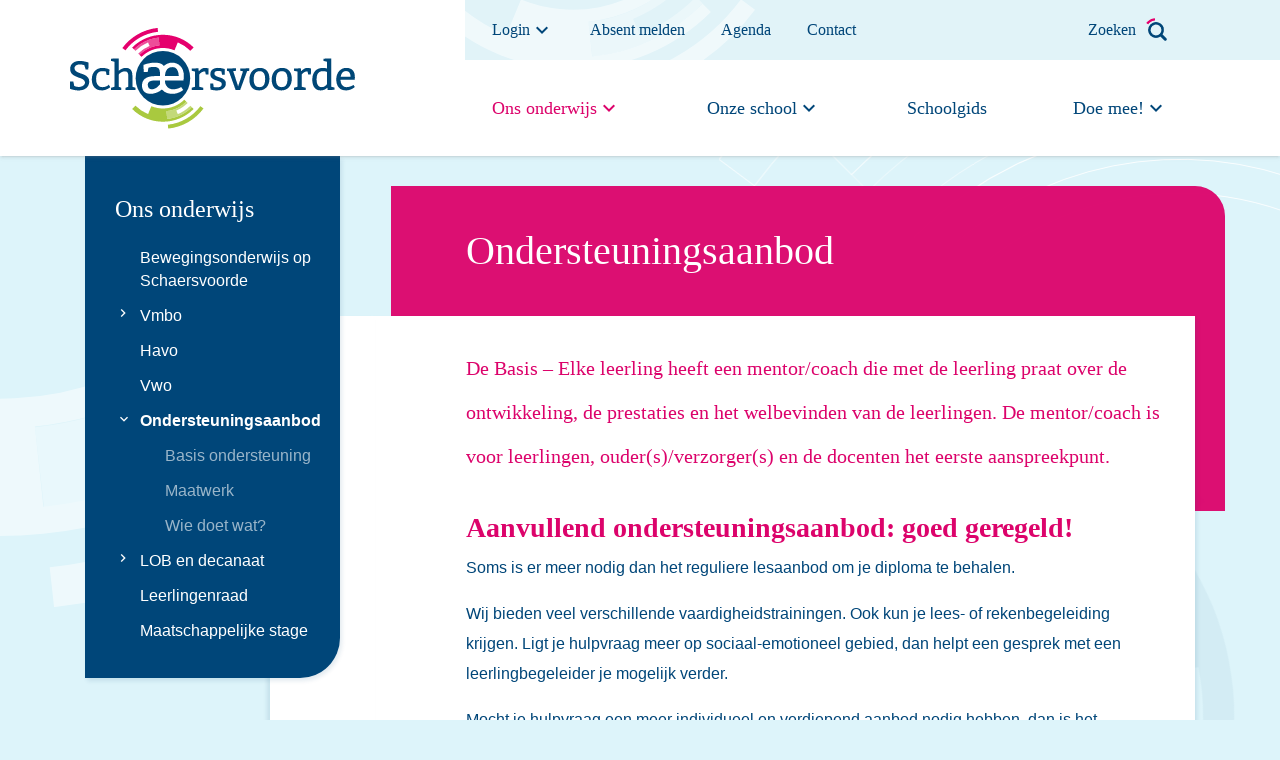

--- FILE ---
content_type: text/html; charset=UTF-8
request_url: https://schaersvoorde.nl/ons-onderwijs/ondersteuningsaanbod
body_size: 16485
content:
<!DOCTYPE html>
<html lang="nl-NL"><head><script data-no-optimize="1">var litespeed_docref=sessionStorage.getItem("litespeed_docref");litespeed_docref&&(Object.defineProperty(document,"referrer",{get:function(){return litespeed_docref}}),sessionStorage.removeItem("litespeed_docref"));</script> <meta http-equiv="content-type" content="text/html; charset=UTF-8"/><meta name="description" content=""/><meta http-equiv="X-UA-Compatible" content="IE=edge"><meta name="viewport" content="width=device-width, initial-scale=1"><link rel="pingback" href="https://schaersvoorde.nl/xmlrpc.php"/><meta name='robots' content='max-image-preview:large' /><style>img:is([sizes="auto" i], [sizes^="auto," i]) { contain-intrinsic-size: 3000px 1500px }</style><link rel='dns-prefetch' href='//code.jquery.com' /><link rel='dns-prefetch' href='//fonts.googleapis.com' /><style id="litespeed-ccss">ul{box-sizing:border-box}:root{--wp--preset--font-size--normal:16px;--wp--preset--font-size--huge:42px}:root{--wp--preset--aspect-ratio--square:1;--wp--preset--aspect-ratio--4-3:4/3;--wp--preset--aspect-ratio--3-4:3/4;--wp--preset--aspect-ratio--3-2:3/2;--wp--preset--aspect-ratio--2-3:2/3;--wp--preset--aspect-ratio--16-9:16/9;--wp--preset--aspect-ratio--9-16:9/16;--wp--preset--color--black:#000000;--wp--preset--color--cyan-bluish-gray:#abb8c3;--wp--preset--color--white:#ffffff;--wp--preset--color--pale-pink:#f78da7;--wp--preset--color--vivid-red:#cf2e2e;--wp--preset--color--luminous-vivid-orange:#ff6900;--wp--preset--color--luminous-vivid-amber:#fcb900;--wp--preset--color--light-green-cyan:#7bdcb5;--wp--preset--color--vivid-green-cyan:#00d084;--wp--preset--color--pale-cyan-blue:#8ed1fc;--wp--preset--color--vivid-cyan-blue:#0693e3;--wp--preset--color--vivid-purple:#9b51e0;--wp--preset--gradient--vivid-cyan-blue-to-vivid-purple:linear-gradient(135deg,rgba(6,147,227,1) 0%,rgb(155,81,224) 100%);--wp--preset--gradient--light-green-cyan-to-vivid-green-cyan:linear-gradient(135deg,rgb(122,220,180) 0%,rgb(0,208,130) 100%);--wp--preset--gradient--luminous-vivid-amber-to-luminous-vivid-orange:linear-gradient(135deg,rgba(252,185,0,1) 0%,rgba(255,105,0,1) 100%);--wp--preset--gradient--luminous-vivid-orange-to-vivid-red:linear-gradient(135deg,rgba(255,105,0,1) 0%,rgb(207,46,46) 100%);--wp--preset--gradient--very-light-gray-to-cyan-bluish-gray:linear-gradient(135deg,rgb(238,238,238) 0%,rgb(169,184,195) 100%);--wp--preset--gradient--cool-to-warm-spectrum:linear-gradient(135deg,rgb(74,234,220) 0%,rgb(151,120,209) 20%,rgb(207,42,186) 40%,rgb(238,44,130) 60%,rgb(251,105,98) 80%,rgb(254,248,76) 100%);--wp--preset--gradient--blush-light-purple:linear-gradient(135deg,rgb(255,206,236) 0%,rgb(152,150,240) 100%);--wp--preset--gradient--blush-bordeaux:linear-gradient(135deg,rgb(254,205,165) 0%,rgb(254,45,45) 50%,rgb(107,0,62) 100%);--wp--preset--gradient--luminous-dusk:linear-gradient(135deg,rgb(255,203,112) 0%,rgb(199,81,192) 50%,rgb(65,88,208) 100%);--wp--preset--gradient--pale-ocean:linear-gradient(135deg,rgb(255,245,203) 0%,rgb(182,227,212) 50%,rgb(51,167,181) 100%);--wp--preset--gradient--electric-grass:linear-gradient(135deg,rgb(202,248,128) 0%,rgb(113,206,126) 100%);--wp--preset--gradient--midnight:linear-gradient(135deg,rgb(2,3,129) 0%,rgb(40,116,252) 100%);--wp--preset--font-size--small:13px;--wp--preset--font-size--medium:20px;--wp--preset--font-size--large:36px;--wp--preset--font-size--x-large:42px;--wp--preset--spacing--20:0.44rem;--wp--preset--spacing--30:0.67rem;--wp--preset--spacing--40:1rem;--wp--preset--spacing--50:1.5rem;--wp--preset--spacing--60:2.25rem;--wp--preset--spacing--70:3.38rem;--wp--preset--spacing--80:5.06rem;--wp--preset--shadow--natural:6px 6px 9px rgba(0, 0, 0, 0.2);--wp--preset--shadow--deep:12px 12px 50px rgba(0, 0, 0, 0.4);--wp--preset--shadow--sharp:6px 6px 0px rgba(0, 0, 0, 0.2);--wp--preset--shadow--outlined:6px 6px 0px -3px rgba(255, 255, 255, 1), 6px 6px rgba(0, 0, 0, 1);--wp--preset--shadow--crisp:6px 6px 0px rgba(0, 0, 0, 1)}.has-medium-font-size{font-size:var(--wp--preset--font-size--medium)!important}.mdi:before{display:inline-block;font:normal normal normal 24px/1 Material Design Icons;font-size:inherit;text-rendering:auto;line-height:inherit;-webkit-font-smoothing:antialiased;-moz-osx-font-smoothing:grayscale}.mdi-chevron-down:before{content:""}.mdi-chevron-right:before{content:""}.mdi-close:before{content:""}:root{--blue:#007bff;--indigo:#6610f2;--purple:#6f42c1;--pink:#e83e8c;--red:#dc3545;--orange:#fd7e14;--yellow:#ffc107;--green:#28a745;--teal:#20c997;--cyan:#17a2b8;--white:#fff;--gray:#6c757d;--gray-dark:#343a40;--primary:#dc036b;--secondary:#e1f3f8;--success:#17c37b;--info:#087afe;--warning:#feb334;--danger:#dc3545;--light:#f8f9fa;--dark:#004679;--accent:#004679;--soft:#757576;--error:#fe324b;--breakpoint-xs:0;--breakpoint-sm:544px;--breakpoint-md:768px;--breakpoint-lg:992px;--breakpoint-xl:1200px;--breakpoint-ml:1400px;--font-family-sans-serif:"Roboto",sans-serif;--font-family-monospace:SFMono-Regular,Menlo,Monaco,Consolas,"Liberation Mono","Courier New",monospace}*,:after,:before{box-sizing:border-box}html{font-family:sans-serif;line-height:1.15;-webkit-text-size-adjust:100%}header,main,nav{display:block}body{margin:0;line-height:1.5;text-align:left;background-color:#ddf4fa}h1,h3{margin-top:0;margin-bottom:.5rem}p{margin-top:0;margin-bottom:1rem}ul{margin-bottom:1rem}ul{margin-top:0}ul ul{margin-bottom:0}strong{font-weight:bolder}a{color:#004679;text-decoration:underline;background-color:#fff0}img{border-style:none}img{vertical-align:middle}button{border-radius:0}button,input{margin:0;font-family:inherit;font-size:inherit;line-height:inherit}button,input{overflow:visible}button{text-transform:none}button{-webkit-appearance:button}button::-moz-focus-inner{padding:0;border-style:none}[type=search]{outline-offset:-2px;-webkit-appearance:none}[type=search]::-webkit-search-decoration{-webkit-appearance:none}::-webkit-file-upload-button{font:inherit;-webkit-appearance:button}.h4,h1,h3{margin-bottom:.5rem;font-weight:500;line-height:1.2}h1{font-size:2.5rem}h3{font-size:1.75rem}.h4{font-size:1.5rem}.container{width:100%;padding-right:15px;padding-left:15px;margin-right:auto;margin-left:auto}@media (min-width:544px){.container{max-width:540px}}@media (min-width:768px){.container{max-width:720px}}@media (min-width:992px){.container{max-width:960px}}@media (min-width:1200px){.container{max-width:1140px}}@media (min-width:1400px){.container{max-width:1340px}}.row{display:flex;flex-wrap:wrap;margin-right:-15px;margin-left:-15px}.col-12,.col-lg-3,.col-lg-4,.col-lg-8,.col-md-5,.col-md-7,.col-md-11,.col-xl-3,.col-xl-9{position:relative;width:100%;padding-right:15px;padding-left:15px}.col-12{flex:0 0 100%;max-width:100%}.order-1{order:1}.order-2{order:2}@media (min-width:768px){.col-md-5{flex:0 0 41.66667%;max-width:41.66667%}.col-md-7{flex:0 0 58.33333%;max-width:58.33333%}.col-md-11{flex:0 0 91.66667%;max-width:91.66667%}.order-md-1{order:1}.order-md-2{order:2}}@media (min-width:992px){.col-lg-3{flex:0 0 25%;max-width:25%}.col-lg-4{flex:0 0 33.33333%;max-width:33.33333%}.col-lg-8{flex:0 0 66.66667%;max-width:66.66667%}}@media (min-width:1200px){.col-xl-3{flex:0 0 25%;max-width:25%}.col-xl-9{flex:0 0 75%;max-width:75%}.offset-xl-1{margin-left:8.33333%}}.form-control{display:block;width:100%;height:calc(1.5em + .75rem + 2px);padding:.375rem .75rem;font-size:1rem;font-weight:400;line-height:1.5;color:#495057;background-color:#fff;background-clip:padding-box;border:1px solid #ced4da;border-radius:0}.form-control::-ms-expand{background-color:#fff0;border:0}.form-group{margin-bottom:1rem}.nav{display:flex;flex-wrap:wrap;padding-left:0;margin-bottom:0;list-style:none}.nav-link{display:block;padding:.5rem 1rem}.nav-link{text-decoration:none}.bg-accent{background-color:#004679!important}.d-none{display:none!important}.d-block{display:block!important}.d-flex{display:flex!important}@media (min-width:544px){.d-sm-block{display:block!important}}@media (min-width:992px){.d-lg-none{display:none!important}.d-lg-block{display:block!important}}.align-items-center{align-items:center!important}@media (min-width:992px){.flex-lg-row{flex-direction:row!important}}.ml-2{margin-left:.5rem!important}.px-4{padding-right:1.5rem!important}.px-4{padding-left:1.5rem!important}.ml-auto{margin-left:auto!important}@media (min-width:992px){.px-lg-0{padding-right:0!important}.px-lg-0{padding-left:0!important}.ml-lg-auto{margin-left:auto!important}}html{font-size:16px}body{background:#ddf4fa;font-family:Roboto,sans-serif;font-size:1rem;font-weight:400;line-height:1.9;color:#004679;padding-top:156px;overflow-x:hidden}body .index-1{z-index:1}body .index-2{z-index:2}body #content-mount{position:relative;padding-bottom:10px}body #content-mount>.container{position:relative;z-index:4}body #content-mount .page-title{margin-top:15px}body #content-mount .page-title .title-inner{position:relative;background-color:rgb(220 3 107/.95);border-radius:0 30px 0 0;padding:20px}@media (min-width:992px){body #content-mount .page-title .title-inner:before{content:"";width:10px;height:100%;background-color:rgb(220 3 107/.95);position:absolute;top:0;left:-10px}}@media (min-width:1200px){body #content-mount .page-title .title-inner:before{width:50px;left:-50px}}body #content-mount .page-title .title-inner:after{content:"";width:100%;height:50px;background-color:rgb(220 3 107/.95);position:absolute;bottom:-49px;right:0}@media (min-width:768px){body #content-mount .page-title .title-inner:after{width:60px;height:250%;border-radius:0 40px 0 0;top:0;right:-60px}}@media (min-width:992px){body #content-mount .page-title .title-inner:after{width:75px;right:-75px}}@media (min-width:1200px){body #content-mount .page-title .title-inner:after{width:30px;right:-30px}}body #content-mount .page-title .title-inner h1{color:#fff;margin:0}@media (min-width:544px){body #content-mount .page-title .title-inner{padding:20px 30px}}@media (min-width:768px){body #content-mount .page-title .title-inner{border-radius:0;padding:30px 25px}}@media (min-width:992px){body #content-mount .page-title .title-inner{padding:40px 25px}}@media (min-width:768px){body #content-mount .page-title{margin-top:30px}}body #content-mount .content-inner{position:relative;background-color:#fff;box-shadow:2px 3px 4px 0 rgb(0 70 120/.11);border-radius:0 0 20px 0;padding:20px}@media (min-width:768px){body #content-mount .content-inner:before{content:"";width:105px;height:100%;background-color:#fff;box-shadow:-3px 3px 4px 0 rgb(0 70 120/.11);border-radius:40px 0 0 0;position:absolute;top:0;left:-100px}}body #content-mount .content-inner h3{margin-top:1.5rem}@media (min-width:1200px){body #content-mount .content-inner h3{margin-top:2rem}}body #content-mount .content-inner .has-medium-font-size+h3{margin-top:1.5rem}@media (min-width:1200px){body #content-mount .content-inner .has-medium-font-size+h3{margin-top:2rem}}@media (min-width:544px){body #content-mount .content-inner{border-radius:0 0 30px 0;padding:30px}}@media (min-width:768px){body #content-mount .content-inner{border-radius:0 0 40px 0;padding:25px}}@media (min-width:992px){body #content-mount .content-inner{padding:30px 30px 60px}}body ul{padding:0 0 0 20px}@media (max-width:991.98px){body{padding-top:0}}.h4,h1,h3{display:block;font-family:Bitter,serif;color:#dc036b;line-height:1.25;word-break:break-word;position:relative;margin-bottom:.5rem}h1{font-size:2rem}@media (min-width:992px){h1{font-size:2.5rem}}h3{font-size:1.25rem}@media (min-width:992px){h3{font-size:1.75rem}}.h4{font-size:1.2rem;color:#004679}@media (min-width:992px){.h4{font-size:1.5rem}}.has-medium-font-size{font-family:Bitter,serif;font-size:1.2rem;line-height:1.8;color:#dc036b}@media (min-width:992px){.has-medium-font-size{font-size:1.4rem;line-height:2.2}}p{font-size:1rem;font-weight:400;line-height:1.9em;word-break:break-word;position:relative;display:block;margin-bottom:1rem}a,p a{color:inherit}header#main-header{position:fixed;display:block;top:0;left:0;right:0;background:#fff;box-shadow:0 3px 1px -2px hsla(0,0%,49.8%,.1),0 2px 2px 0 hsla(0,0%,49.8%,.07),0 1px 5px 0 hsla(0,0%,49.8%,.12);z-index:1000}header#main-header i.mdi{position:relative;display:flex;align-items:center;justify-content:center;height:1em;width:1em;font-size:24px}header#main-header button.nav-toggle{height:12px;background:#fff0;border:0;box-shadow:none;outline:0;padding:0;margin:0 0 0 10px}header#main-header button.nav-toggle i.icon{width:18px;height:18px;display:inline-block;position:relative}header#main-header button.nav-toggle i.icon span.icon-bar,header#main-header button.nav-toggle i.icon span.icon-bar:after,header#main-header button.nav-toggle i.icon span.icon-bar:before{width:18px;height:2px;background-color:#004679;border-radius:4px;position:absolute}header#main-header button.nav-toggle i.icon span.icon-bar{display:block}header#main-header button.nav-toggle i.icon span.icon-bar:before{content:"";display:block;top:5px}header#main-header button.nav-toggle i.icon span.icon-bar:after{content:"";display:block;bottom:-10px;top:10px}header#main-header #header-logo{position:relative;display:block;width:100%}header#main-header #header-logo img{position:relative;display:block;width:100%;max-width:285px}@media (max-width:991.98px){header#main-header #header-logo{margin:15px 0;width:171px}}header#main-header ul.nav{position:relative;padding:0 9px}header#main-header ul.nav .nav-link{position:relative;display:flex;margin:0;padding:0 18px;align-items:center;color:#004679;font-family:Bitter,serif;line-height:60px;text-decoration:none}header#main-header ul.nav .nav-link.is-active{color:#dc036b}header#main-header ul.nav .nav-link i.mdi+span{margin-left:.5rem}header#main-header ul.nav .nav-item{position:relative;display:block}header#main-header ul.nav .nav-item>ul.nav{position:absolute;left:-9px;top:100%;min-width:210px;padding:9px 0;flex-flow:column;background:#004679;border-radius:0 0 24px 0;box-shadow:0 3px 3px -2px hsla(0,0%,49.8%,.1),0 3px 4px 0 hsla(0,0%,49.8%,.07),0 1px 8px 0 hsla(0,0%,49.8%,.12);overflow:hidden;z-index:100}header#main-header ul.nav .nav-item>ul.nav .nav-link{color:#fff;font-family:Roboto,sans-serif;line-height:24px;padding:6px 18px}@media (min-width:992px){header#main-header ul.nav .nav-item:not(:hover)>ul.nav{opacity:0;transform:translate3d(0,-24px,0)}}header#main-header ul#quick-nav{background:#e1f3f8}header#main-header ul#quick-nav .nav-item>ul.nav{background:#ddf4fa}header#main-header ul#quick-nav .nav-item>ul.nav .nav-link{color:#004679}@media (min-width:992px){header#main-header ul#quick-nav:after{position:absolute;display:block;top:0;left:100%;right:-100vw;bottom:0;content:"";background:inherit}}@media (min-width:992px) and (max-width:1199.98px){header#main-header ul#quick-nav .nav-item>.nav-link{padding-right:0;font-size:.85rem}}@media (min-width:992px){header#main-header ul#quick-nav:before{content:"";display:block;width:320px;height:60px;background-image:url(/wp-content/themes/schaersvoorde/dist/c8bd044794a5af70feea.svg);background-size:cover;background-position:top -30px left -30px;background-repeat:no-repeat;position:absolute;bottom:0;left:0;opacity:.5}}header#main-header ul#main-nav{justify-content:space-between}header#main-header ul#main-nav .nav-item>.nav-link{font-size:1.3rem;line-height:96px}@media (min-width:1200px) and (max-width:1399.98px){header#main-header ul#main-nav .nav-item>.nav-link{font-size:1.1rem}}@media (min-width:992px) and (max-width:1199.98px){header#main-header ul#main-nav .nav-item>.nav-link{padding-right:0;font-size:1rem}}@media (max-width:991.98px){header#main-header{position:sticky}header#main-header div.container{max-width:unset;padding:0}header#main-header div.row{margin:0}header#main-header div.row>div{padding:0}header#main-header #header-top{background:#fff;z-index:8}header#main-header #header-navs{position:absolute;display:flex;flex-flow:column;top:90px;height:calc(100vh - 90px);background:#fff;overflow:auto;opacity:1;visibility:visible}body:not(.is-nav-open) header#main-header #header-navs{transform:translate3d(0,-100vh,0);opacity:0;visibility:hidden}header#main-header #header-navs i.mdi:last-child{margin-left:auto}header#main-header #header-navs i.mdi-chevron-down{display:none}header#main-header #header-navs ul.nav{padding:0;flex-flow:column}header#main-header #header-navs ul#main-nav{display:block;position:relative!important;order:1}header#main-header #header-navs ul#quick-nav{position:relative!important;order:2}header#main-header #header-navs ul.nav li.nav-item ul.nav{width:100%;background:rgb(178 221 248/.2);border-radius:0;box-shadow:unset;position:relative;top:unset;left:unset;padding:0}header#main-header #header-navs .nav-link,header#main-header #header-navs ul#main-nav .nav-item>.nav-link{padding:0 1.5rem;font-size:1rem;line-height:54px}header#main-header #header-navs .nav-link:not(.is-cta),header#main-header #header-navs ul#main-nav .nav-item>.nav-link:not(.is-cta){color:#004679}header#main-header #header-navs .nav-link.is-active,header#main-header #header-navs ul#main-nav .nav-item>.nav-link.is-active{background:#dc036b;color:#fff}}#main-header .search-wrapper{position:static}#main-header .search-wrapper .search,#main-header .search-wrapper .search-open,#main-header .search-wrapper .search-open-mobile{position:relative;display:flex;flex-direction:row;justify-content:center;align-items:center}#main-header .search-wrapper .search-open,#main-header .search-wrapper .search-open-mobile{padding:.5rem}#main-header .search-wrapper .search-open-mobile img,#main-header .search-wrapper .search-open img{opacity:1;visibility:visible}#main-header .search-wrapper .search-open-mobile i,#main-header .search-wrapper .search-open i{font-size:1.7rem;position:absolute;top:10px;right:5px;opacity:0;visibility:hidden}@media (min-width:992px){#main-header .search-wrapper .search-open-mobile i,#main-header .search-wrapper .search-open i{top:17px;right:16px}}@media (min-width:992px){#main-header .search-wrapper .search-open,#main-header .search-wrapper .search-open-mobile{padding:.5rem 1rem}}#main-header .search-wrapper .search{opacity:0;visibility:hidden;position:absolute;top:111px;right:6%;height:auto;margin:0;padding:0;z-index:4}@media (min-width:544px){#main-header .search-wrapper .search{top:11px;right:16px}}@media (min-width:992px){#main-header .search-wrapper .search{top:18px;right:18px}}#main-header .search-wrapper .form-group{background-color:#fff;width:100%;height:0;opacity:0;visibility:hidden;margin:0;padding:10px;position:absolute;top:93px;right:0;z-index:1}#main-header .search-wrapper .form-group .form-control{font-family:Bitter,serif;width:85%;height:40px;font-size:1rem;color:#969696;border:1px solid rgb(0 0 0/.2);border-radius:5px;box-shadow:none;outline:0;padding:5px 10px}@media (min-width:544px){#main-header .search-wrapper .form-group .form-control{width:0;float:right}}@media (min-width:544px){#main-header .search-wrapper .form-group{width:0;height:auto;background-color:#fff0;padding:0;top:3px}}@media (min-width:992px){#main-header .search-wrapper .form-group{top:10px;right:0}}#main-header .search-wrapper i{z-index:2}@media (min-width:544px){#main-header .search-wrapper{position:relative}}.submenu{box-shadow:2px 3px 4px 0 rgb(0 70 120/.11);border-radius:30px 0 30px 0;padding:20px;margin:20px 0 0}.submenu a{line-height:1.45;text-decoration:none;padding:6px 0}.submenu .pane-header .h4{color:#fff}.submenu ul{list-style:none;padding:0;margin:0}.submenu ul.firstchild{color:#fff}.submenu ul.firstchild li{padding:0 0 0 15px;position:relative}.submenu ul.firstchild li a{font-weight:400}.submenu ul.firstchild li span.openSub{display:block;position:absolute;left:-3px}.submenu ul.firstchild li span.openSub i{display:block;transform:rotate(0deg)}@media (min-width:992px){.submenu ul.firstchild li span.openSub{left:0}}.submenu ul.firstchild li ul.secondchild{max-height:0;color:hsl(0 0% 100%/.6);overflow:hidden}.submenu ul.firstchild li ul.secondchild li a{font-weight:400;color:hsl(0 0% 100%/.6)}.submenu ul.firstchild li ul.secondchild li span.openSub{display:block;position:absolute;left:0}.submenu ul.firstchild li ul.secondchild li span.openSub i{display:block;transform:rotate(0deg)}.submenu ul.firstchild li ul.secondchild li ul.thirdchild{max-height:0;color:hsl(0 0% 100%/.3);overflow:hidden}.submenu ul.firstchild li ul.secondchild li ul.thirdchild li a{font-weight:400;color:hsl(0 0% 100%/.5)}.submenu ul.firstchild li.active a{font-weight:700}.submenu ul.firstchild li.open span.openSub i{transform:rotate(90deg)}.submenu ul.firstchild li.open ul.secondchild{max-height:1000px}@media (min-width:992px){.submenu ul.firstchild li{padding:0 0 0 25px}}@media (min-width:768px){.submenu{border-radius:0 0 40px 0;margin:0}}@media (min-width:992px){.submenu{padding:30px}}@keyframes rotate-anim-thinghy{0%{transform:translate3d(-50%,-50%,0) rotate(45deg)}to{transform:translate3d(-50%,-50%,0) rotate(405deg)}}div.shape{background-position:50%;background-repeat:no-repeat;background-size:cover;transform:translate3d(-50%,-50%,0)}div.shape,div.shapes{position:absolute;display:block}div.shapes{top:0;left:0;right:0;bottom:0;margin:-500px 0;overflow:hidden}#content-mount div.shape.shape-overlay-right{margin-top:500px;height:1144px;width:923px;background-image:url(/wp-content/themes/schaersvoorde/dist/a0db039d1010e7a25f5d.svg)}#content-mount div.shape.shape-overlay-right{display:none;top:347px;left:calc(100% - 100px)}@media (min-width:768px){#content-mount div.shape.shape-overlay-right{display:block}}#content-mount div.shape.shape-1{display:none;margin-top:500px;top:301px;left:50px;height:300px;width:740px;background-image:url(/wp-content/themes/schaersvoorde/dist/c8bd044794a5af70feea.svg);opacity:.5}@media (min-width:768px){#content-mount div.shape.shape-1{display:block}}#content-mount div.shape.shape-2{margin-top:500px;top:946px;left:238px;height:220px;width:540px;background-image:url(/wp-content/themes/schaersvoorde/dist/7f9cadfda5916eab4e44.svg);opacity:.05;transform:translate3d(-50%,-50%,0) rotate(-45deg)}#content-mount div.shape.shape-3{margin-top:500px;top:560px;left:calc(100% - 336px);height:672px;width:540px;background-image:url(/wp-content/themes/schaersvoorde/dist/dae0a0835eb9f4793117.svg);opacity:.05;animation:rotate-anim-thinghy 90s linear infinite;transform:translate3d(-50%,-50%,0) rotate(55deg)}.form-control,input{width:100%;height:40px;font-family:Bitter,serif;font-size:1rem;color:#969696;background-color:#fff;border:1px solid rgb(0 0 0/.2);border-radius:5px;box-shadow:none;outline:0;padding:5px}@media (min-width:992px){.form-control,input{padding:5px 10px}}.form-control,input{height:50px!important;outline:0!important}.form-control:before,input:before{background-color:#004679!important}</style><link rel="preload" data-asynced="1" data-optimized="2" as="style" onload="this.onload=null;this.rel='stylesheet'" href="https://schaersvoorde.nl/wp-content/litespeed/ucss/f1ed78bf22f4f22ed77bbdccc846b682.css?ver=4d951" /><script data-optimized="1" type="litespeed/javascript" data-src="https://schaersvoorde.nl/wp-content/plugins/litespeed-cache/assets/js/css_async.min.js"></script><style id='classic-theme-styles-inline-css' type='text/css'>/*! This file is auto-generated */
.wp-block-button__link{color:#fff;background-color:#32373c;border-radius:9999px;box-shadow:none;text-decoration:none;padding:calc(.667em + 2px) calc(1.333em + 2px);font-size:1.125em}.wp-block-file__button{background:#32373c;color:#fff;text-decoration:none}</style><style id='global-styles-inline-css' type='text/css'>:root{--wp--preset--aspect-ratio--square: 1;--wp--preset--aspect-ratio--4-3: 4/3;--wp--preset--aspect-ratio--3-4: 3/4;--wp--preset--aspect-ratio--3-2: 3/2;--wp--preset--aspect-ratio--2-3: 2/3;--wp--preset--aspect-ratio--16-9: 16/9;--wp--preset--aspect-ratio--9-16: 9/16;--wp--preset--color--black: #000000;--wp--preset--color--cyan-bluish-gray: #abb8c3;--wp--preset--color--white: #ffffff;--wp--preset--color--pale-pink: #f78da7;--wp--preset--color--vivid-red: #cf2e2e;--wp--preset--color--luminous-vivid-orange: #ff6900;--wp--preset--color--luminous-vivid-amber: #fcb900;--wp--preset--color--light-green-cyan: #7bdcb5;--wp--preset--color--vivid-green-cyan: #00d084;--wp--preset--color--pale-cyan-blue: #8ed1fc;--wp--preset--color--vivid-cyan-blue: #0693e3;--wp--preset--color--vivid-purple: #9b51e0;--wp--preset--gradient--vivid-cyan-blue-to-vivid-purple: linear-gradient(135deg,rgba(6,147,227,1) 0%,rgb(155,81,224) 100%);--wp--preset--gradient--light-green-cyan-to-vivid-green-cyan: linear-gradient(135deg,rgb(122,220,180) 0%,rgb(0,208,130) 100%);--wp--preset--gradient--luminous-vivid-amber-to-luminous-vivid-orange: linear-gradient(135deg,rgba(252,185,0,1) 0%,rgba(255,105,0,1) 100%);--wp--preset--gradient--luminous-vivid-orange-to-vivid-red: linear-gradient(135deg,rgba(255,105,0,1) 0%,rgb(207,46,46) 100%);--wp--preset--gradient--very-light-gray-to-cyan-bluish-gray: linear-gradient(135deg,rgb(238,238,238) 0%,rgb(169,184,195) 100%);--wp--preset--gradient--cool-to-warm-spectrum: linear-gradient(135deg,rgb(74,234,220) 0%,rgb(151,120,209) 20%,rgb(207,42,186) 40%,rgb(238,44,130) 60%,rgb(251,105,98) 80%,rgb(254,248,76) 100%);--wp--preset--gradient--blush-light-purple: linear-gradient(135deg,rgb(255,206,236) 0%,rgb(152,150,240) 100%);--wp--preset--gradient--blush-bordeaux: linear-gradient(135deg,rgb(254,205,165) 0%,rgb(254,45,45) 50%,rgb(107,0,62) 100%);--wp--preset--gradient--luminous-dusk: linear-gradient(135deg,rgb(255,203,112) 0%,rgb(199,81,192) 50%,rgb(65,88,208) 100%);--wp--preset--gradient--pale-ocean: linear-gradient(135deg,rgb(255,245,203) 0%,rgb(182,227,212) 50%,rgb(51,167,181) 100%);--wp--preset--gradient--electric-grass: linear-gradient(135deg,rgb(202,248,128) 0%,rgb(113,206,126) 100%);--wp--preset--gradient--midnight: linear-gradient(135deg,rgb(2,3,129) 0%,rgb(40,116,252) 100%);--wp--preset--font-size--small: 13px;--wp--preset--font-size--medium: 20px;--wp--preset--font-size--large: 36px;--wp--preset--font-size--x-large: 42px;--wp--preset--spacing--20: 0.44rem;--wp--preset--spacing--30: 0.67rem;--wp--preset--spacing--40: 1rem;--wp--preset--spacing--50: 1.5rem;--wp--preset--spacing--60: 2.25rem;--wp--preset--spacing--70: 3.38rem;--wp--preset--spacing--80: 5.06rem;--wp--preset--shadow--natural: 6px 6px 9px rgba(0, 0, 0, 0.2);--wp--preset--shadow--deep: 12px 12px 50px rgba(0, 0, 0, 0.4);--wp--preset--shadow--sharp: 6px 6px 0px rgba(0, 0, 0, 0.2);--wp--preset--shadow--outlined: 6px 6px 0px -3px rgba(255, 255, 255, 1), 6px 6px rgba(0, 0, 0, 1);--wp--preset--shadow--crisp: 6px 6px 0px rgba(0, 0, 0, 1);}:where(.is-layout-flex){gap: 0.5em;}:where(.is-layout-grid){gap: 0.5em;}body .is-layout-flex{display: flex;}.is-layout-flex{flex-wrap: wrap;align-items: center;}.is-layout-flex > :is(*, div){margin: 0;}body .is-layout-grid{display: grid;}.is-layout-grid > :is(*, div){margin: 0;}:where(.wp-block-columns.is-layout-flex){gap: 2em;}:where(.wp-block-columns.is-layout-grid){gap: 2em;}:where(.wp-block-post-template.is-layout-flex){gap: 1.25em;}:where(.wp-block-post-template.is-layout-grid){gap: 1.25em;}.has-black-color{color: var(--wp--preset--color--black) !important;}.has-cyan-bluish-gray-color{color: var(--wp--preset--color--cyan-bluish-gray) !important;}.has-white-color{color: var(--wp--preset--color--white) !important;}.has-pale-pink-color{color: var(--wp--preset--color--pale-pink) !important;}.has-vivid-red-color{color: var(--wp--preset--color--vivid-red) !important;}.has-luminous-vivid-orange-color{color: var(--wp--preset--color--luminous-vivid-orange) !important;}.has-luminous-vivid-amber-color{color: var(--wp--preset--color--luminous-vivid-amber) !important;}.has-light-green-cyan-color{color: var(--wp--preset--color--light-green-cyan) !important;}.has-vivid-green-cyan-color{color: var(--wp--preset--color--vivid-green-cyan) !important;}.has-pale-cyan-blue-color{color: var(--wp--preset--color--pale-cyan-blue) !important;}.has-vivid-cyan-blue-color{color: var(--wp--preset--color--vivid-cyan-blue) !important;}.has-vivid-purple-color{color: var(--wp--preset--color--vivid-purple) !important;}.has-black-background-color{background-color: var(--wp--preset--color--black) !important;}.has-cyan-bluish-gray-background-color{background-color: var(--wp--preset--color--cyan-bluish-gray) !important;}.has-white-background-color{background-color: var(--wp--preset--color--white) !important;}.has-pale-pink-background-color{background-color: var(--wp--preset--color--pale-pink) !important;}.has-vivid-red-background-color{background-color: var(--wp--preset--color--vivid-red) !important;}.has-luminous-vivid-orange-background-color{background-color: var(--wp--preset--color--luminous-vivid-orange) !important;}.has-luminous-vivid-amber-background-color{background-color: var(--wp--preset--color--luminous-vivid-amber) !important;}.has-light-green-cyan-background-color{background-color: var(--wp--preset--color--light-green-cyan) !important;}.has-vivid-green-cyan-background-color{background-color: var(--wp--preset--color--vivid-green-cyan) !important;}.has-pale-cyan-blue-background-color{background-color: var(--wp--preset--color--pale-cyan-blue) !important;}.has-vivid-cyan-blue-background-color{background-color: var(--wp--preset--color--vivid-cyan-blue) !important;}.has-vivid-purple-background-color{background-color: var(--wp--preset--color--vivid-purple) !important;}.has-black-border-color{border-color: var(--wp--preset--color--black) !important;}.has-cyan-bluish-gray-border-color{border-color: var(--wp--preset--color--cyan-bluish-gray) !important;}.has-white-border-color{border-color: var(--wp--preset--color--white) !important;}.has-pale-pink-border-color{border-color: var(--wp--preset--color--pale-pink) !important;}.has-vivid-red-border-color{border-color: var(--wp--preset--color--vivid-red) !important;}.has-luminous-vivid-orange-border-color{border-color: var(--wp--preset--color--luminous-vivid-orange) !important;}.has-luminous-vivid-amber-border-color{border-color: var(--wp--preset--color--luminous-vivid-amber) !important;}.has-light-green-cyan-border-color{border-color: var(--wp--preset--color--light-green-cyan) !important;}.has-vivid-green-cyan-border-color{border-color: var(--wp--preset--color--vivid-green-cyan) !important;}.has-pale-cyan-blue-border-color{border-color: var(--wp--preset--color--pale-cyan-blue) !important;}.has-vivid-cyan-blue-border-color{border-color: var(--wp--preset--color--vivid-cyan-blue) !important;}.has-vivid-purple-border-color{border-color: var(--wp--preset--color--vivid-purple) !important;}.has-vivid-cyan-blue-to-vivid-purple-gradient-background{background: var(--wp--preset--gradient--vivid-cyan-blue-to-vivid-purple) !important;}.has-light-green-cyan-to-vivid-green-cyan-gradient-background{background: var(--wp--preset--gradient--light-green-cyan-to-vivid-green-cyan) !important;}.has-luminous-vivid-amber-to-luminous-vivid-orange-gradient-background{background: var(--wp--preset--gradient--luminous-vivid-amber-to-luminous-vivid-orange) !important;}.has-luminous-vivid-orange-to-vivid-red-gradient-background{background: var(--wp--preset--gradient--luminous-vivid-orange-to-vivid-red) !important;}.has-very-light-gray-to-cyan-bluish-gray-gradient-background{background: var(--wp--preset--gradient--very-light-gray-to-cyan-bluish-gray) !important;}.has-cool-to-warm-spectrum-gradient-background{background: var(--wp--preset--gradient--cool-to-warm-spectrum) !important;}.has-blush-light-purple-gradient-background{background: var(--wp--preset--gradient--blush-light-purple) !important;}.has-blush-bordeaux-gradient-background{background: var(--wp--preset--gradient--blush-bordeaux) !important;}.has-luminous-dusk-gradient-background{background: var(--wp--preset--gradient--luminous-dusk) !important;}.has-pale-ocean-gradient-background{background: var(--wp--preset--gradient--pale-ocean) !important;}.has-electric-grass-gradient-background{background: var(--wp--preset--gradient--electric-grass) !important;}.has-midnight-gradient-background{background: var(--wp--preset--gradient--midnight) !important;}.has-small-font-size{font-size: var(--wp--preset--font-size--small) !important;}.has-medium-font-size{font-size: var(--wp--preset--font-size--medium) !important;}.has-large-font-size{font-size: var(--wp--preset--font-size--large) !important;}.has-x-large-font-size{font-size: var(--wp--preset--font-size--x-large) !important;}
:where(.wp-block-post-template.is-layout-flex){gap: 1.25em;}:where(.wp-block-post-template.is-layout-grid){gap: 1.25em;}
:where(.wp-block-columns.is-layout-flex){gap: 2em;}:where(.wp-block-columns.is-layout-grid){gap: 2em;}
:root :where(.wp-block-pullquote){font-size: 1.5em;line-height: 1.6;}</style><link rel="canonical" href="https://schaersvoorde.nl/ons-onderwijs/ondersteuningsaanbod" /><title>Ondersteuningsaanbod &ndash; Schaersvoorde, samen verder!</title>
 <script type="litespeed/javascript">(function(w,d,s,l,i){w[l]=w[l]||[];w[l].push({'gtm.start':new Date().getTime(),event:'gtm.js'});var f=d.getElementsByTagName(s)[0],j=d.createElement(s),dl=l!='dataLayer'?'&l='+l:'';j.async=!0;j.src='https://www.googletagmanager.com/gtm.js?id='+i+dl;f.parentNode.insertBefore(j,f)})(window,document,'script','dataLayer','GTM-MQQJ5N2')</script> </head><body class="wp-singular page-template-default page page-id-222 page-parent page-child parent-pageid-200 wp-theme-idty wp-child-theme-schaersvoorde">
<noscript><iframe data-lazyloaded="1" src="about:blank" data-litespeed-src="https://www.googletagmanager.com/ns.html?id=GTM-MQQJ5N2"
height="0" width="0" style="display:none;visibility:hidden"></iframe></noscript><header id="main-header"><div class="container"><div class="row align-items-center"><div class="col-12 col-lg-3 d-flex align-items-center px-4 px-lg-0" id="header-top">
<a href="https://schaersvoorde.nl" id="header-logo">
<img data-lazyloaded="1" src="[data-uri]" data-src="https://schaersvoorde.nl/wp-content/themes/schaersvoorde/resource/image/logo.svg" alt="Schaersvoorde, samen verder!"/>
</a><div class="search-wrapper nav-item ml-auto d-block d-lg-none"><div class="search-open-mobile nav-link is-search" onclick="this.closest('.search-wrapper').classList.toggle('active')">
<span class="d-none d-sm-block">Zoeken</span>
<img data-lazyloaded="1" src="[data-uri]" data-src="https://schaersvoorde.nl/wp-content/themes/schaersvoorde/resource/image/search.svg" alt="Schaersvoorde, samen verder!" class="ml-2" width="24"/>
<i class="mdi mdi-close"></i></div>
<a href="/?s=" class="search" id="searchButtonMobile" onclick="this.href='/?s=' + document.getElementById('searchMobile').value">
<img data-lazyloaded="1" src="[data-uri]" data-src="https://schaersvoorde.nl/wp-content/themes/schaersvoorde/resource/image/search.svg" alt="Schaersvoorde, samen verder!" class="ml-2" width="24"/>
</a>
<span class="form-group">
<input type="search" name="s" id="searchMobile" class="form-control" placeholder="Ik ben op zoek naar..." value=""/>
</span></div><button class="nav-toggle d-lg-none" onclick="document.body.classList.toggle('is-nav-open')">
<i class="icon">
<span class="icon-bar"></span>
</i>
</button></div><div class="col-12 col-lg-8 ml-lg-auto" id="header-navs"><ul class="nav nav-list flex-lg-row" id="quick-nav"><li class="nav-item">
<a href="https://schaersvoorde.nl/login"  class="nav-link ">
<span>Login</span>
<i class="mdi mdi-chevron-down"></i>
</a><ul class="nav nav-list"><li class="nav-item">
<a href="https://schaersvoorde.magister.net/" target="_blank" rel="noopener" class="nav-link ">
<i class="mdi mdi-chevron-right"></i><span>Magister</span>
</a></li><li class="nav-item">
<a href="https://cloudprint.achterhoekvo.nl" target="_blank" rel="noopener" class="nav-link ">
<i class="mdi mdi-chevron-right"></i><span>Webprint</span>
</a></li><li class="nav-item">
<a href="https://achterhoekvo.sharepoint.com/sites/Schaersvoorde/SitePages/Home.aspx" target="_blank" rel="noopener" class="nav-link ">
<i class="mdi mdi-chevron-right"></i><span>Intranet</span>
</a></li><li class="nav-item">
<a href="https://schaersvoorde.auralibrary.nl/auraicx.aspx" target="_blank" rel="noopener" class="nav-link ">
<i class="mdi mdi-chevron-right"></i><span>Mediatheek</span>
</a></li></ul></li><li class="nav-item">
<a href="https://schaersvoorde.nl/schoolgids/absent-melden"  class="nav-link ">
<span>Absent melden</span>
</a></li><li class="nav-item">
<a href="https://schaersvoorde.nl/agenda"  class="nav-link ">
<span>Agenda</span>
</a></li><li class="nav-item">
<a href="https://schaersvoorde.nl/contact"  class="nav-link ">
<span>Contact</span>
</a></li><li class="search-wrapper nav-item d-none d-lg-block ml-lg-auto"><div class="search-open nav-link is-search" onclick="this.closest('.search-wrapper').classList.toggle('active')">
<span>Zoeken</span>
<img data-lazyloaded="1" src="[data-uri]" data-src="https://schaersvoorde.nl/wp-content/themes/schaersvoorde/resource/image/search.svg" alt="Schaersvoorde, samen verder!" class="ml-2" width="24"/>
<i class="mdi mdi-close"></i></div>
<a href="/?s=" class="search" id="searchButton" onclick="this.href='/?s=' + document.getElementById('search').value">
<img data-lazyloaded="1" src="[data-uri]" data-src="https://schaersvoorde.nl/wp-content/themes/schaersvoorde/resource/image/search.svg" alt="Schaersvoorde, samen verder!" class="ml-2" width="24"/>
</a>
<span class="form-group">
<input type="search" name="s" id="search" class="form-control" placeholder="Ik ben op zoek naar..." aria-label="Ik ben op zoek naar..." value=""/>
</span></li></ul><ul class="nav nav-list flex-lg-row" id="main-nav"><li class="nav-item">
<a href="https://schaersvoorde.nl/ons-onderwijs"  class="nav-link is-active ">
<span>Ons onderwijs</span>
<i class="mdi mdi-chevron-down"></i>
</a><ul class="nav nav-list"><li>
<a href="https://schaersvoorde.nl/ons-onderwijs/vmbo"  class="nav-link ">
<i class="mdi mdi-chevron-right"></i>
<span>Vmbo</span>
</a></li><li>
<a href="https://schaersvoorde.nl/ons-onderwijs/havo"  class="nav-link ">
<i class="mdi mdi-chevron-right"></i>
<span>Havo</span>
</a></li><li>
<a href="https://schaersvoorde.nl/ons-onderwijs/vwo"  class="nav-link ">
<i class="mdi mdi-chevron-right"></i>
<span>Vwo</span>
</a></li><li>
<a href="https://schaersvoorde.nl/ons-onderwijs/ondersteuningsaanbod"  class="nav-link ">
<i class="mdi mdi-chevron-right"></i>
<span>Ondersteuningsaanbod</span>
</a></li><li>
<a href="https://schaersvoorde.nl/ons-onderwijs/lob-vervolgonderwijs"  class="nav-link ">
<i class="mdi mdi-chevron-right"></i>
<span>LOB en decanaat</span>
</a></li><li>
<a href="https://schaersvoorde.nl/ons-onderwijs/leerlingenraad"  class="nav-link ">
<i class="mdi mdi-chevron-right"></i>
<span>Leerlingenraad</span>
</a></li><li>
<a href="https://schaersvoorde.nl/ons-onderwijs/maatschappelijke-stage"  class="nav-link ">
<i class="mdi mdi-chevron-right"></i>
<span>Maatschappelijke stage</span>
</a></li></ul></li><li class="nav-item">
<a href="https://schaersvoorde.nl/onze-school"  class="nav-link is-not-active ">
<span>Onze school</span>
<i class="mdi mdi-chevron-down"></i>
</a><ul class="nav nav-list"><li>
<a href="https://schaersvoorde.nl/onze-school/onze-teams"  class="nav-link ">
<i class="mdi mdi-chevron-right"></i>
<span>Onze teams</span>
</a></li><li>
<a href="https://schaersvoorde.nl/onze-school/onze-locaties"  class="nav-link ">
<i class="mdi mdi-chevron-right"></i>
<span>Onze locaties</span>
</a></li><li>
<a href="https://schaersvoorde.nl/onze-school/ouders-verzorgers"  class="nav-link ">
<i class="mdi mdi-chevron-right"></i>
<span>Ouder(s)/verzorger(s)</span>
</a></li><li>
<a href="https://schaersvoorde.nl/onze-school/achterhoek-vo"  class="nav-link ">
<i class="mdi mdi-chevron-right"></i>
<span>Achterhoek VO</span>
</a></li><li>
<a href="https://schaersvoorde.nl/onze-school/medezegenschapsraad"  class="nav-link ">
<i class="mdi mdi-chevron-right"></i>
<span>Medezeggenschapsraad</span>
</a></li><li>
<a href="https://schaersvoorde.nl/onze-school/mediatheek"  class="nav-link ">
<i class="mdi mdi-chevron-right"></i>
<span>Mediatheek</span>
</a></li><li>
<a href="https://schaersvoorde.nl/onze-school/samenwerkingspartners"  class="nav-link ">
<i class="mdi mdi-chevron-right"></i>
<span>Samenwerkingspartners</span>
</a></li></ul></li><li class="nav-item">
<a href="https://schaersvoorde.nl/schoolgids"  class="nav-link is-not-active ">
<span>Schoolgids</span>
</a></li><li class="nav-item">
<a href="https://schaersvoorde.nl/doe-mee"  class="nav-link is-not-active ">
<span>Doe mee!</span>
<i class="mdi mdi-chevron-down"></i>
</a><ul class="nav nav-list"><li>
<a href="https://schaersvoorde.nl/doe-mee/nieuwe-leerlingen"  class="nav-link ">
<i class="mdi mdi-chevron-right"></i>
<span>Nieuwe leerlingen</span>
</a></li><li>
<a href="https://schaersvoorde.nl/doe-mee/aanmelden"  class="nav-link ">
<i class="mdi mdi-chevron-right"></i>
<span>Aanmelden voor leerjaar 1</span>
</a></li><li>
<a href="https://schaersvoorde.nl/doe-mee/werken-bij"  class="nav-link ">
<i class="mdi mdi-chevron-right"></i>
<span>Werken bij</span>
</a></li><li>
<a href="https://schaersvoorde.nl/doe-mee/sociale-media"  class="nav-link ">
<i class="mdi mdi-chevron-right"></i>
<span>Sociale media</span>
</a></li></ul></li></ul></div></div></div></header><main id="content-mount"><div class="shapes"><div class="shape shape-overlay-right"></div><div class="shape shape-1"></div><div class="shape shape-2"></div><div class="shape shape-3"></div></div><div class="container"><div class="row"><div class="col-12 col-md-5 col-lg-4 col-xl-3 order-2 order-md-1 index-2"><div class="sidebar"><div class="submenu bg-accent"><div class="pane-header">
<a href="https://schaersvoorde.nl/ons-onderwijs" class="pane-title h4 ">
<span>Ons onderwijs</span>
</a></div><nav class="nav nav-list"><ul class="firstchild"><li class="">
<span class="firstchild-item">
<a href="https://schaersvoorde.nl/ons-onderwijs/bewegingsonderwijs" class="nav-link">
<span>Bewegingsonderwijs op Schaersvoorde</span>
</a>
</span></li><li class="">
<span class="firstchild-item">
<span class="openSub" onclick="this.closest('li').classList.toggle('open')"><i class="mdi mdi-chevron-right"></i></span>
<a href="https://schaersvoorde.nl/ons-onderwijs/vmbo" class="nav-link">
<span>Vmbo</span>
</a>
</span><ul class="secondchild"><li class="">
<span class="secondchild-item">
<a href="https://schaersvoorde.nl/ons-onderwijs/vmbo/vmbo-lwoo" class="nav-link">
<span>Vmbo &#8211; lwoo</span>
</a>
</span></li><li class="">
<span class="secondchild-item">
<a href="https://schaersvoorde.nl/ons-onderwijs/vmbo/vmbo-bl" class="nav-link">
<span>Vmbo &#8211; basis</span>
</a>
</span></li><li class="">
<span class="secondchild-item">
<a href="https://schaersvoorde.nl/ons-onderwijs/vmbo/vmbo-kader" class="nav-link">
<span>Vmbo &#8211; kader</span>
</a>
</span></li><li class="">
<span class="secondchild-item">
<a href="https://schaersvoorde.nl/ons-onderwijs/vmbo/vmbo-gl" class="nav-link">
<span>Vmbo &#8211; gl</span>
</a>
</span></li><li class="">
<span class="secondchild-item">
<span class="openSub" onclick="this.closest('li').classList.toggle('open')"><i class="mdi mdi-chevron-right"></i></span>
<a href="https://schaersvoorde.nl/ons-onderwijs/vmbo/profielen" class="nav-link">
<span>Profielen</span>
</a>
</span><ul class="thirdchild"><li class="">
<a href="https://schaersvoorde.nl/ons-onderwijs/vmbo/profielen/groen-2" class="nav-link">
<span>Groen</span>
</a></li><li class="">
<a href="https://schaersvoorde.nl/ons-onderwijs/vmbo/profielen/bwi" class="nav-link">
<span>BWI</span>
</a></li><li class="">
<a href="https://schaersvoorde.nl/ons-onderwijs/vmbo/profielen/dienstverlening-producten" class="nav-link">
<span>Dienstverlening &#038; Producten</span>
</a></li><li class="">
<a href="https://schaersvoorde.nl/ons-onderwijs/vmbo/profielen/pie" class="nav-link">
<span>PIE</span>
</a></li><li class="">
<a href="https://schaersvoorde.nl/ons-onderwijs/vmbo/profielen/zorg-en-welzijn" class="nav-link">
<span>Zorg en Welzijn</span>
</a></li></ul></li></ul></li><li class="">
<span class="firstchild-item">
<a href="https://schaersvoorde.nl/ons-onderwijs/havo" class="nav-link">
<span>Havo</span>
</a>
</span></li><li class="">
<span class="firstchild-item">
<a href="https://schaersvoorde.nl/ons-onderwijs/vwo" class="nav-link">
<span>Vwo</span>
</a>
</span></li><li class="active open">
<span class="firstchild-item">
<span class="openSub" onclick="this.closest('li').classList.toggle('open')"><i class="mdi mdi-chevron-right"></i></span>
<a href="https://schaersvoorde.nl/ons-onderwijs/ondersteuningsaanbod" class="nav-link">
<span>Ondersteuningsaanbod</span>
</a>
</span><ul class="secondchild"><li class="">
<span class="secondchild-item">
<a href="https://schaersvoorde.nl/ons-onderwijs/ondersteuningsaanbod/aanvullend-aanbod" class="nav-link">
<span>Basis ondersteuning</span>
</a>
</span></li><li class="">
<span class="secondchild-item">
<a href="https://schaersvoorde.nl/ons-onderwijs/ondersteuningsaanbod/maatwerk" class="nav-link">
<span>Maatwerk</span>
</a>
</span></li><li class="">
<span class="secondchild-item">
<a href="https://schaersvoorde.nl/ons-onderwijs/ondersteuningsaanbod/professionals-ondersteuningsaanbod" class="nav-link">
<span>Wie doet wat?</span>
</a>
</span></li></ul></li><li class="">
<span class="firstchild-item">
<span class="openSub" onclick="this.closest('li').classList.toggle('open')"><i class="mdi mdi-chevron-right"></i></span>
<a href="https://schaersvoorde.nl/ons-onderwijs/lob-vervolgonderwijs" class="nav-link">
<span>LOB en decanaat</span>
</a>
</span><ul class="secondchild"><li class="">
<span class="secondchild-item">
<a href="https://schaersvoorde.nl/ons-onderwijs/lob-vervolgonderwijs/vmbo-klas-1-en-2-profielkeuze" class="nav-link">
<span>Profielkeuze &#8211;  vmbo klas 1 en 2</span>
</a>
</span></li><li class="">
<span class="secondchild-item">
<a href="https://schaersvoorde.nl/ons-onderwijs/lob-vervolgonderwijs/studiekeuze-vmbo-klas-3-en-4" class="nav-link">
<span>Studiekeuze &#8211; vmbo klas 3 en 4</span>
</a>
</span></li><li class="">
<span class="secondchild-item">
<a href="https://schaersvoorde.nl/ons-onderwijs/lob-vervolgonderwijs/profielkeuze-havo-klas-3" class="nav-link">
<span>Profielkeuze &#8211; havo klas 3</span>
</a>
</span></li><li class="">
<span class="secondchild-item">
<a href="https://schaersvoorde.nl/ons-onderwijs/lob-vervolgonderwijs/profielkeuze-vwo-klas-3" class="nav-link">
<span>Profielkeuze &#8211; vwo klas 3</span>
</a>
</span></li></ul></li><li class="">
<span class="firstchild-item">
<a href="https://schaersvoorde.nl/ons-onderwijs/leerlingenraad" class="nav-link">
<span>Leerlingenraad</span>
</a>
</span></li><li class="">
<span class="firstchild-item">
<a href="https://schaersvoorde.nl/ons-onderwijs/maatschappelijke-stage" class="nav-link">
<span>Maatschappelijke stage</span>
</a>
</span></li></ul></nav></div></div></div><div class="col-12 col-md-7 col-lg-8 col-xl-9 order-1 order-md-2 index-1"><div class="page-title"><div class="row"><div class="col-12 col-md-11 offset-xl-1"><div class="title-inner"><h1>Ondersteuningsaanbod</h1></div></div></div></div><div class="content-inner"><div class="row"><div class="col-12 col-md-11 offset-xl-1"><p class="has-medium-font-size">De Basis &#8211; Elke leerling heeft een mentor/coach die met de leerling praat over de ontwikkeling, de prestaties en het welbevinden van de leerlingen. De mentor/coach is voor leerlingen, ouder(s)/verzorger(s) en de docenten het eerste aanspreekpunt.&nbsp;</p><h3 class="wp-block-heading"><strong>Aanvullend ondersteuningsaanbod: goed geregeld!&nbsp;</strong></h3><p>Soms is er meer nodig dan het reguliere lesaanbod om je diploma te behalen.</p><p>Wij bieden veel verschillende vaardigheidstrainingen. Ook kun je lees- of rekenbegeleiding krijgen. Ligt je hulpvraag meer op sociaal-emotioneel gebied, dan helpt een gesprek met een leerlingbegeleider je mogelijk verder.&nbsp;</p><p>Mocht je hulpvraag een meer individueel en verdiepend aanbod nodig hebben, dan is het steunpunt (BAS) wellicht een mogelijkheid of we betrekken er de orthopedagoog of een van de ambulante begeleiders bij. In overleg met de schoolondersteuningscoördinator, de teamleider en je mentor/coach wordt bekeken wat jou kan helpen. Bekijk onze <a rel="noreferrer noopener" href="https://schaersvoorde.nl/wp-content/uploads/2022/12/folder_Ondersteuningsaanbod.pdf" target="_blank">folder</a>.</p><p>Contact/vragen? Neem contact op met je mentor of als ouder/verzorger met de mentor van uw zoon/dochter.</p><figure class="wp-block-image size-large"><img data-lazyloaded="1" src="[data-uri]" fetchpriority="high" decoding="async" width="2221" height="2560" data-src="https://schaersvoorde.nl/wp-content/uploads/2024/09/scaled/figuur-2024.jpg.webp" alt="" class="wp-image-11612" data-srcset="https://schaersvoorde.nl/wp-content/uploads/2024/09/scaled/figuur-2024.jpg.webp 520w, https://schaersvoorde.nl/wp-content/uploads/2024/09/scaled/figuur-2024.jpg.webp 1666w, https://schaersvoorde.nl/wp-content/uploads/2024/09/scaled/figuur-2024.jpg.webp 768w, https://schaersvoorde.nl/wp-content/uploads/2024/09/scaled/figuur-2024.jpg.webp 1332w, https://schaersvoorde.nl/wp-content/uploads/2024/09/scaled/figuur-2024.jpg.webp 1777w" data-sizes="(max-width: 2221px) 100vw, 2221px" /></figure><p>Lees verder voor meer informatie over het aanbod en over het team van professionals die het ondersteuningsaanbod verzorgen op de volgende pagina&#8217;s.</p><div id="content-footer" class="d-flex flex-column flex-lg-row justify-content-end "><div id="share">
<small><strong>Deel deze pagina</strong></small><ul class="share-wrapper d-flex flex-row justify-content-start"><li>
<a href="https://www.facebook.com/sharer/sharer.php?u=https://schaersvoorde.nl/ons-onderwijs/ondersteuningsaanbod" title="Deel deze pagina op Facebook" aria-label="Deel deze pagina op Facebook" rel="noopener" target="_blank" class="share-item facebook">
<i class="mdi mdi-facebook"></i>
</a></li><li>
<a href="http://www.linkedin.com/shareArticle?mini=true&url=https://schaersvoorde.nl/ons-onderwijs/ondersteuningsaanbod&title=Ondersteuningsaanbod&source=schaersvoorde.nl" title="Deel deze pagina op LinkedIn" aria-label="Deel deze pagina op LinkedIn" rel="noopener" target="_blank" class="share-item linkedin">
<i class="mdi mdi-linkedin"></i>
</a></li><li>
<a href="https://twitter.com/intent/tweet?text=Ondersteuningsaanbod - https://schaersvoorde.nl/ons-onderwijs/ondersteuningsaanbod" title="Deel deze pagina op Twitter" aria-label="Deel deze pagina op Twitter" rel="noopener" target="_blank" class="share-item twitter">
<i class="mdi mdi-twitter"></i>
</a></li><li>
<a href="mailto:?subject=Schaersvoorde%20|%20Ondersteuningsaanbod&amp;body=Ondersteuningsaanbod%20-%20https://schaersvoorde.nl/ons-onderwijs/ondersteuningsaanbod" title="Deel deze pagina via e-mail" aria-label="Deel deze pagina via e-mail" rel="noopener" target="_blank" class="share-item email">
<i class="mdi mdi-email"></i>
</a></li></ul></div></div></div></div></div></div></div></div><div class="content-overlay"></div></main><footer id="main-footer"><div class="shapes"><div class="shape shape-1"></div><div class="shape shape-2"></div><div class="shape shape-3"></div></div><div class="slogan wrapper"><div class="container"><div class="row"><div class="col-12"><h2 class="text-center m-0"><em>Schaersvoorde, samen verder!</em></h2></div></div></div></div><div class="footer-content wrapper"><div class="container"><div class="row"><div class="col-12 col-md-8 col-lg-9 col-ml-10"><nav class="nav nav-list flex-row">
<a href="https://schaersvoorde.nl/onze-school" class="nav-link h5 ">
Onze school																	</a>
<a href="https://schaersvoorde.nl/ons-onderwijs" class="nav-link h5 ">
Ons onderwijs																	</a>
<a href="https://schaersvoorde.nl/schoolgids" class="nav-link h5 ">
Schoolgids																	</a>
<a href="https://schaersvoorde.nl/doe-mee" class="nav-link h5 ">
Doe mee!																	</a></nav></div><div class="col-12 col-md-4 col-lg-3 col-ml-2"><div class="socialmedia"><h5>Social Media</h5><ul class="d-flex flex-row"><li>
<a href="https://www.instagram.com/schaersvoorde_aalten" rel="noopener" target="_blank" aria-label="Instagram"><i class="mdi mdi-instagram"></i></a></li><li>
<a href="https://www.facebook.com/schaersvoordeaalten" rel="noopener" target="_blank" aria-label="Facebook"><i class="mdi mdi-facebook"></i></a></li></ul></div></div></div><div class="row"><div class="col-12"><h5>Onze Locaties</h5><div class="row"><div class="col-12 col-sm-6 col-lg-5"><p style="font-size: 1rem;"><strong>Aalten, Slingelaan</strong></p><p><strong>Hoofdlocatie</strong></p><div class="address"><div class="row"><div class="col-12 col-lg-6 col-xl-5"><p>Slingelaan 28</p><p>7122 AW Aalten</p></div><div class="col-12 col-lg-6 col-xl-5"><p>T: <a href="tel:+31543491111">0543 491111</a></p><p>Leerlingenbalie: <a href="tel:+31543491100">0543 491100</a></p><p>E: <a href="mailto:info@schaersvoorde.nl">info@schaersvoorde.nl</a></p></div><div class="col-12 mt-3"><p><a href="https://schaersvoorde.nl/schoolgids/absent-melden"><strong>Absent melden</strong></a></p></div></div></div></div><div class="d-none d-lg-block col-lg-1"></div><div class="col-12 col-sm-6 col-lg-5 mt-3 mt-sm-0"><p style="font-size: 1rem;"><strong>Aalten, Stationsplein</strong></p><p class="d-none d-sm-block"><strong>&nbsp;</strong></p><div class="address"><div class="row"><div class="col-12 col-lg-6 col-xl-5"><p>Landbouwstraat 1</p><p>7122 VM Aalten</p></div><div class="col-12 col-lg-6 col-xl-5"><p>T: <a href="tel:+31543491400">0543 491400</a></p><p>Leerlingenbalie: <a href="tel:+31543491400">0543 491400</a></p><p>E: <a href="mailto:info@schaersvoorde.nl">info@schaersvoorde.nl</a></p></div><div class="col-12 mt-3"><p><a href="https://schaersvoorde.nl/schoolgids/absent-melden"><strong>Absent melden</strong></a></p></div></div></div></div></div></div></div></div></div><div class="copyright wrapper"><div class="container text-center"><div class="row"><div class="col-12"><div class="text-center">
<span>Copyright &copy; 2026 Schaersvoorde</span></div></div></div><div class="row"><div class="col-12 text-center">
<a href="https://schaersvoorde.nl/schoolgids/privacy-reglement">Privacy statement</a></div></div><div class="row"><div class="col-12 text-center">
<span>Website &amp; ontwerp door <a href="https://ideemedia.nl/?masterpiece=schaersvoorde.nl" rel="noopener" target="_blank">IdeeMedia</a>.</span></div></div></div></div></footer> <script type="litespeed/javascript" data-src="https://cdnjs.cloudflare.com/ajax/libs/jquery/3.7.1/jquery.min.js" integrity="sha512-v2CJ7UaYy4JwqLDIrZUI/4hqeoQieOmAZNXBeQyjo21dadnwR+8ZaIJVT8EE2iyI61OV8e6M8PP2/4hpQINQ/g==" crossorigin="anonymous" referrerpolicy="no-referrer"></script> <script type="speculationrules">{"prefetch":[{"source":"document","where":{"and":[{"href_matches":"\/*"},{"not":{"href_matches":["\/wp-*.php","\/wp-admin\/*","\/wp-content\/uploads\/*","\/wp-content\/*","\/wp-content\/plugins\/*","\/wp-content\/themes\/schaersvoorde\/*","\/wp-content\/themes\/idty\/*","\/*\\?(.+)"]}},{"not":{"selector_matches":"a[rel~=\"nofollow\"]"}},{"not":{"selector_matches":".no-prefetch, .no-prefetch a"}}]},"eagerness":"conservative"}]}</script> <script defer type="text/javascript" src="https://code.jquery.com/jquery-3.4.1.min.js" id="jquery-js"></script><script type="litespeed/javascript">window._wpemojiSettings={"baseUrl":"https:\/\/s.w.org\/images\/core\/emoji\/2.4\/svg\/","ext":".svg","svgUrl":"https:\/\/s.w.org\/images\/core\/emoji\/2.4\/svg\/","svgExt":".svg","source":{"concatemoji":"\/wp-includes\/js\/wp-emoji-release.min.js"}};
/*! This file is auto-generated */
!function(s,n){var o,i,e;function c(e){try{var t={supportTests:e,timestamp:(new Date).valueOf()};sessionStorage.setItem(o,JSON.stringify(t))}catch(e){}}function p(e,t,n){e.clearRect(0,0,e.canvas.width,e.canvas.height),e.fillText(t,0,0);var t=new Uint32Array(e.getImageData(0,0,e.canvas.width,e.canvas.height).data),a=(e.clearRect(0,0,e.canvas.width,e.canvas.height),e.fillText(n,0,0),new Uint32Array(e.getImageData(0,0,e.canvas.width,e.canvas.height).data));return t.every(function(e,t){return e===a[t]})}function u(e,t){e.clearRect(0,0,e.canvas.width,e.canvas.height),e.fillText(t,0,0);for(var n=e.getImageData(16,16,1,1),a=0;a<n.data.length;a++)if(0!==n.data[a])return!1;return!0}function f(e,t,n,a){switch(t){case"flag":return n(e,"\ud83c\udff3\ufe0f\u200d\u26a7\ufe0f","\ud83c\udff3\ufe0f\u200b\u26a7\ufe0f")?!1:!n(e,"\ud83c\udde8\ud83c\uddf6","\ud83c\udde8\u200b\ud83c\uddf6")&&!n(e,"\ud83c\udff4\udb40\udc67\udb40\udc62\udb40\udc65\udb40\udc6e\udb40\udc67\udb40\udc7f","\ud83c\udff4\u200b\udb40\udc67\u200b\udb40\udc62\u200b\udb40\udc65\u200b\udb40\udc6e\u200b\udb40\udc67\u200b\udb40\udc7f");case"emoji":return!a(e,"\ud83e\udedf")}return!1}function g(e,t,n,a){var r="undefined"!=typeof WorkerGlobalScope&&self instanceof WorkerGlobalScope?new OffscreenCanvas(300,150):s.createElement("canvas"),o=r.getContext("2d",{willReadFrequently:!0}),i=(o.textBaseline="top",o.font="600 32px Arial",{});return e.forEach(function(e){i[e]=t(o,e,n,a)}),i}function t(e){var t=s.createElement("script");t.src=e,t.defer=!0,s.head.appendChild(t)}"undefined"!=typeof Promise&&(o="wpEmojiSettingsSupports",i=["flag","emoji"],n.supports={everything:!0,everythingExceptFlag:!0},e=new Promise(function(e){s.addEventListener("DOMContentLiteSpeedLoaded",e,{once:!0})}),new Promise(function(t){var n=function(){try{var e=JSON.parse(sessionStorage.getItem(o));if("object"==typeof e&&"number"==typeof e.timestamp&&(new Date).valueOf()<e.timestamp+604800&&"object"==typeof e.supportTests)return e.supportTests}catch(e){}return null}();if(!n){if("undefined"!=typeof Worker&&"undefined"!=typeof OffscreenCanvas&&"undefined"!=typeof URL&&URL.createObjectURL&&"undefined"!=typeof Blob)try{var e="postMessage("+g.toString()+"("+[JSON.stringify(i),f.toString(),p.toString(),u.toString()].join(",")+"));",a=new Blob([e],{type:"text/javascript"}),r=new Worker(URL.createObjectURL(a),{name:"wpTestEmojiSupports"});return void(r.onmessage=function(e){c(n=e.data),r.terminate(),t(n)})}catch(e){}c(n=g(i,f,p,u))}t(n)}).then(function(e){for(var t in e)n.supports[t]=e[t],n.supports.everything=n.supports.everything&&n.supports[t],"flag"!==t&&(n.supports.everythingExceptFlag=n.supports.everythingExceptFlag&&n.supports[t]);n.supports.everythingExceptFlag=n.supports.everythingExceptFlag&&!n.supports.flag,n.DOMReady=!1,n.readyCallback=function(){n.DOMReady=!0}}).then(function(){return e}).then(function(){var e;n.supports.everything||(n.readyCallback(),(e=n.source||{}).concatemoji?t(e.concatemoji):e.wpemoji&&e.twemoji&&(t(e.twemoji),t(e.wpemoji)))}))}((window,document),window._wpemojiSettings)</script> <script data-no-optimize="1">window.lazyLoadOptions=Object.assign({},{threshold:300},window.lazyLoadOptions||{});!function(t,e){"object"==typeof exports&&"undefined"!=typeof module?module.exports=e():"function"==typeof define&&define.amd?define(e):(t="undefined"!=typeof globalThis?globalThis:t||self).LazyLoad=e()}(this,function(){"use strict";function e(){return(e=Object.assign||function(t){for(var e=1;e<arguments.length;e++){var n,a=arguments[e];for(n in a)Object.prototype.hasOwnProperty.call(a,n)&&(t[n]=a[n])}return t}).apply(this,arguments)}function o(t){return e({},at,t)}function l(t,e){return t.getAttribute(gt+e)}function c(t){return l(t,vt)}function s(t,e){return function(t,e,n){e=gt+e;null!==n?t.setAttribute(e,n):t.removeAttribute(e)}(t,vt,e)}function i(t){return s(t,null),0}function r(t){return null===c(t)}function u(t){return c(t)===_t}function d(t,e,n,a){t&&(void 0===a?void 0===n?t(e):t(e,n):t(e,n,a))}function f(t,e){et?t.classList.add(e):t.className+=(t.className?" ":"")+e}function _(t,e){et?t.classList.remove(e):t.className=t.className.replace(new RegExp("(^|\\s+)"+e+"(\\s+|$)")," ").replace(/^\s+/,"").replace(/\s+$/,"")}function g(t){return t.llTempImage}function v(t,e){!e||(e=e._observer)&&e.unobserve(t)}function b(t,e){t&&(t.loadingCount+=e)}function p(t,e){t&&(t.toLoadCount=e)}function n(t){for(var e,n=[],a=0;e=t.children[a];a+=1)"SOURCE"===e.tagName&&n.push(e);return n}function h(t,e){(t=t.parentNode)&&"PICTURE"===t.tagName&&n(t).forEach(e)}function a(t,e){n(t).forEach(e)}function m(t){return!!t[lt]}function E(t){return t[lt]}function I(t){return delete t[lt]}function y(e,t){var n;m(e)||(n={},t.forEach(function(t){n[t]=e.getAttribute(t)}),e[lt]=n)}function L(a,t){var o;m(a)&&(o=E(a),t.forEach(function(t){var e,n;e=a,(t=o[n=t])?e.setAttribute(n,t):e.removeAttribute(n)}))}function k(t,e,n){f(t,e.class_loading),s(t,st),n&&(b(n,1),d(e.callback_loading,t,n))}function A(t,e,n){n&&t.setAttribute(e,n)}function O(t,e){A(t,rt,l(t,e.data_sizes)),A(t,it,l(t,e.data_srcset)),A(t,ot,l(t,e.data_src))}function w(t,e,n){var a=l(t,e.data_bg_multi),o=l(t,e.data_bg_multi_hidpi);(a=nt&&o?o:a)&&(t.style.backgroundImage=a,n=n,f(t=t,(e=e).class_applied),s(t,dt),n&&(e.unobserve_completed&&v(t,e),d(e.callback_applied,t,n)))}function x(t,e){!e||0<e.loadingCount||0<e.toLoadCount||d(t.callback_finish,e)}function M(t,e,n){t.addEventListener(e,n),t.llEvLisnrs[e]=n}function N(t){return!!t.llEvLisnrs}function z(t){if(N(t)){var e,n,a=t.llEvLisnrs;for(e in a){var o=a[e];n=e,o=o,t.removeEventListener(n,o)}delete t.llEvLisnrs}}function C(t,e,n){var a;delete t.llTempImage,b(n,-1),(a=n)&&--a.toLoadCount,_(t,e.class_loading),e.unobserve_completed&&v(t,n)}function R(i,r,c){var l=g(i)||i;N(l)||function(t,e,n){N(t)||(t.llEvLisnrs={});var a="VIDEO"===t.tagName?"loadeddata":"load";M(t,a,e),M(t,"error",n)}(l,function(t){var e,n,a,o;n=r,a=c,o=u(e=i),C(e,n,a),f(e,n.class_loaded),s(e,ut),d(n.callback_loaded,e,a),o||x(n,a),z(l)},function(t){var e,n,a,o;n=r,a=c,o=u(e=i),C(e,n,a),f(e,n.class_error),s(e,ft),d(n.callback_error,e,a),o||x(n,a),z(l)})}function T(t,e,n){var a,o,i,r,c;t.llTempImage=document.createElement("IMG"),R(t,e,n),m(c=t)||(c[lt]={backgroundImage:c.style.backgroundImage}),i=n,r=l(a=t,(o=e).data_bg),c=l(a,o.data_bg_hidpi),(r=nt&&c?c:r)&&(a.style.backgroundImage='url("'.concat(r,'")'),g(a).setAttribute(ot,r),k(a,o,i)),w(t,e,n)}function G(t,e,n){var a;R(t,e,n),a=e,e=n,(t=Et[(n=t).tagName])&&(t(n,a),k(n,a,e))}function D(t,e,n){var a;a=t,(-1<It.indexOf(a.tagName)?G:T)(t,e,n)}function S(t,e,n){var a;t.setAttribute("loading","lazy"),R(t,e,n),a=e,(e=Et[(n=t).tagName])&&e(n,a),s(t,_t)}function V(t){t.removeAttribute(ot),t.removeAttribute(it),t.removeAttribute(rt)}function j(t){h(t,function(t){L(t,mt)}),L(t,mt)}function F(t){var e;(e=yt[t.tagName])?e(t):m(e=t)&&(t=E(e),e.style.backgroundImage=t.backgroundImage)}function P(t,e){var n;F(t),n=e,r(e=t)||u(e)||(_(e,n.class_entered),_(e,n.class_exited),_(e,n.class_applied),_(e,n.class_loading),_(e,n.class_loaded),_(e,n.class_error)),i(t),I(t)}function U(t,e,n,a){var o;n.cancel_on_exit&&(c(t)!==st||"IMG"===t.tagName&&(z(t),h(o=t,function(t){V(t)}),V(o),j(t),_(t,n.class_loading),b(a,-1),i(t),d(n.callback_cancel,t,e,a)))}function $(t,e,n,a){var o,i,r=(i=t,0<=bt.indexOf(c(i)));s(t,"entered"),f(t,n.class_entered),_(t,n.class_exited),o=t,i=a,n.unobserve_entered&&v(o,i),d(n.callback_enter,t,e,a),r||D(t,n,a)}function q(t){return t.use_native&&"loading"in HTMLImageElement.prototype}function H(t,o,i){t.forEach(function(t){return(a=t).isIntersecting||0<a.intersectionRatio?$(t.target,t,o,i):(e=t.target,n=t,a=o,t=i,void(r(e)||(f(e,a.class_exited),U(e,n,a,t),d(a.callback_exit,e,n,t))));var e,n,a})}function B(e,n){var t;tt&&!q(e)&&(n._observer=new IntersectionObserver(function(t){H(t,e,n)},{root:(t=e).container===document?null:t.container,rootMargin:t.thresholds||t.threshold+"px"}))}function J(t){return Array.prototype.slice.call(t)}function K(t){return t.container.querySelectorAll(t.elements_selector)}function Q(t){return c(t)===ft}function W(t,e){return e=t||K(e),J(e).filter(r)}function X(e,t){var n;(n=K(e),J(n).filter(Q)).forEach(function(t){_(t,e.class_error),i(t)}),t.update()}function t(t,e){var n,a,t=o(t);this._settings=t,this.loadingCount=0,B(t,this),n=t,a=this,Y&&window.addEventListener("online",function(){X(n,a)}),this.update(e)}var Y="undefined"!=typeof window,Z=Y&&!("onscroll"in window)||"undefined"!=typeof navigator&&/(gle|ing|ro)bot|crawl|spider/i.test(navigator.userAgent),tt=Y&&"IntersectionObserver"in window,et=Y&&"classList"in document.createElement("p"),nt=Y&&1<window.devicePixelRatio,at={elements_selector:".lazy",container:Z||Y?document:null,threshold:300,thresholds:null,data_src:"src",data_srcset:"srcset",data_sizes:"sizes",data_bg:"bg",data_bg_hidpi:"bg-hidpi",data_bg_multi:"bg-multi",data_bg_multi_hidpi:"bg-multi-hidpi",data_poster:"poster",class_applied:"applied",class_loading:"litespeed-loading",class_loaded:"litespeed-loaded",class_error:"error",class_entered:"entered",class_exited:"exited",unobserve_completed:!0,unobserve_entered:!1,cancel_on_exit:!0,callback_enter:null,callback_exit:null,callback_applied:null,callback_loading:null,callback_loaded:null,callback_error:null,callback_finish:null,callback_cancel:null,use_native:!1},ot="src",it="srcset",rt="sizes",ct="poster",lt="llOriginalAttrs",st="loading",ut="loaded",dt="applied",ft="error",_t="native",gt="data-",vt="ll-status",bt=[st,ut,dt,ft],pt=[ot],ht=[ot,ct],mt=[ot,it,rt],Et={IMG:function(t,e){h(t,function(t){y(t,mt),O(t,e)}),y(t,mt),O(t,e)},IFRAME:function(t,e){y(t,pt),A(t,ot,l(t,e.data_src))},VIDEO:function(t,e){a(t,function(t){y(t,pt),A(t,ot,l(t,e.data_src))}),y(t,ht),A(t,ct,l(t,e.data_poster)),A(t,ot,l(t,e.data_src)),t.load()}},It=["IMG","IFRAME","VIDEO"],yt={IMG:j,IFRAME:function(t){L(t,pt)},VIDEO:function(t){a(t,function(t){L(t,pt)}),L(t,ht),t.load()}},Lt=["IMG","IFRAME","VIDEO"];return t.prototype={update:function(t){var e,n,a,o=this._settings,i=W(t,o);{if(p(this,i.length),!Z&&tt)return q(o)?(e=o,n=this,i.forEach(function(t){-1!==Lt.indexOf(t.tagName)&&S(t,e,n)}),void p(n,0)):(t=this._observer,o=i,t.disconnect(),a=t,void o.forEach(function(t){a.observe(t)}));this.loadAll(i)}},destroy:function(){this._observer&&this._observer.disconnect(),K(this._settings).forEach(function(t){I(t)}),delete this._observer,delete this._settings,delete this.loadingCount,delete this.toLoadCount},loadAll:function(t){var e=this,n=this._settings;W(t,n).forEach(function(t){v(t,e),D(t,n,e)})},restoreAll:function(){var e=this._settings;K(e).forEach(function(t){P(t,e)})}},t.load=function(t,e){e=o(e);D(t,e)},t.resetStatus=function(t){i(t)},t}),function(t,e){"use strict";function n(){e.body.classList.add("litespeed_lazyloaded")}function a(){console.log("[LiteSpeed] Start Lazy Load"),o=new LazyLoad(Object.assign({},t.lazyLoadOptions||{},{elements_selector:"[data-lazyloaded]",callback_finish:n})),i=function(){o.update()},t.MutationObserver&&new MutationObserver(i).observe(e.documentElement,{childList:!0,subtree:!0,attributes:!0})}var o,i;t.addEventListener?t.addEventListener("load",a,!1):t.attachEvent("onload",a)}(window,document);</script><script data-no-optimize="1">window.litespeed_ui_events=window.litespeed_ui_events||["mouseover","click","keydown","wheel","touchmove","touchstart"];var urlCreator=window.URL||window.webkitURL;function litespeed_load_delayed_js_force(){console.log("[LiteSpeed] Start Load JS Delayed"),litespeed_ui_events.forEach(e=>{window.removeEventListener(e,litespeed_load_delayed_js_force,{passive:!0})}),document.querySelectorAll("iframe[data-litespeed-src]").forEach(e=>{e.setAttribute("src",e.getAttribute("data-litespeed-src"))}),"loading"==document.readyState?window.addEventListener("DOMContentLoaded",litespeed_load_delayed_js):litespeed_load_delayed_js()}litespeed_ui_events.forEach(e=>{window.addEventListener(e,litespeed_load_delayed_js_force,{passive:!0})});async function litespeed_load_delayed_js(){let t=[];for(var d in document.querySelectorAll('script[type="litespeed/javascript"]').forEach(e=>{t.push(e)}),t)await new Promise(e=>litespeed_load_one(t[d],e));document.dispatchEvent(new Event("DOMContentLiteSpeedLoaded")),window.dispatchEvent(new Event("DOMContentLiteSpeedLoaded"))}function litespeed_load_one(t,e){console.log("[LiteSpeed] Load ",t);var d=document.createElement("script");d.addEventListener("load",e),d.addEventListener("error",e),t.getAttributeNames().forEach(e=>{"type"!=e&&d.setAttribute("data-src"==e?"src":e,t.getAttribute(e))});let a=!(d.type="text/javascript");!d.src&&t.textContent&&(d.src=litespeed_inline2src(t.textContent),a=!0),t.after(d),t.remove(),a&&e()}function litespeed_inline2src(t){try{var d=urlCreator.createObjectURL(new Blob([t.replace(/^(?:<!--)?(.*?)(?:-->)?$/gm,"$1")],{type:"text/javascript"}))}catch(e){d="data:text/javascript;base64,"+btoa(t.replace(/^(?:<!--)?(.*?)(?:-->)?$/gm,"$1"))}return d}</script><script data-no-optimize="1">var litespeed_vary=document.cookie.replace(/(?:(?:^|.*;\s*)_lscache_vary\s*\=\s*([^;]*).*$)|^.*$/,"");litespeed_vary||fetch("/wp-content/plugins/litespeed-cache/guest.vary.php",{method:"POST",cache:"no-cache",redirect:"follow"}).then(e=>e.json()).then(e=>{console.log(e),e.hasOwnProperty("reload")&&"yes"==e.reload&&(sessionStorage.setItem("litespeed_docref",document.referrer),window.location.reload(!0))});</script><script data-optimized="1" type="litespeed/javascript" data-src="https://schaersvoorde.nl/wp-content/litespeed/js/ecb7c07920c1bc027310b0c11daef777.js?ver=4d951"></script></body></html>
<!-- Page optimized by LiteSpeed Cache @2026-01-22 09:43:25 -->

<!-- Page cached by LiteSpeed Cache 7.5.0.1 on 2026-01-22 08:43:25 -->
<!-- Guest Mode -->
<!-- QUIC.cloud CCSS loaded ✅ /ccss/7c3d1afd69042cd3c08dc75f7bf8475f.css -->
<!-- QUIC.cloud UCSS loaded ✅ -->

--- FILE ---
content_type: text/css
request_url: https://schaersvoorde.nl/wp-content/litespeed/ucss/f1ed78bf22f4f22ed77bbdccc846b682.css?ver=4d951
body_size: 5431
content:
@keyframes rotate-anim-thinghy{0%{transform:translate3d(-50%,-50%,0) rotate(45deg)}to{transform:translate3d(-50%,-50%,0) rotate(405deg)}}.wp-block-image img{box-sizing:border-box;height:auto;max-width:100%;vertical-align:bottom}ul{box-sizing:border-box;margin-bottom:1rem;margin-top:0}:root{--wp--preset--font-size--normal:16px;--wp--preset--font-size--huge:42px;--blue:#007bff;--indigo:#6610f2;--purple:#6f42c1;--pink:#e83e8c;--red:#dc3545;--orange:#fd7e14;--yellow:#ffc107;--green:#28a745;--teal:#20c997;--cyan:#17a2b8;--white:#fff;--gray:#6c757d;--gray-dark:#343a40;--primary:#dc036b;--secondary:#e1f3f8;--success:#17c37b;--info:#087afe;--warning:#feb334;--danger:#dc3545;--light:#f8f9fa;--dark:#004679;--accent:#004679;--soft:#757576;--error:#fe324b;--breakpoint-xs:0;--breakpoint-sm:544px;--breakpoint-md:768px;--breakpoint-lg:992px;--breakpoint-xl:1200px;--breakpoint-ml:1400px;--font-family-sans-serif:"Roboto",sans-serif;--font-family-monospace:SFMono-Regular,Menlo,Monaco,Consolas,"Liberation Mono","Courier New",monospace}html :where(img[class*=wp-image-]){height:auto;max-width:100%}:where(figure){margin:0 0 1em}@font-face{font-display:swap;font-family:Material Design Icons;src:url(/wp-content/themes/schaersvoorde/dist-vendors/materialdesignicons-webfont.eot);src:url(/wp-content/themes/schaersvoorde/dist-vendors/materialdesignicons-webfont.eot?#iefix&v=4.9.95)format("embedded-opentype"),url(/wp-content/themes/schaersvoorde/dist-vendors/materialdesignicons-webfont.woff2)format("woff2"),url(/wp-content/themes/schaersvoorde/dist-vendors/materialdesignicons-webfont.woff)format("woff"),url(/wp-content/themes/schaersvoorde/dist-vendors/materialdesignicons-webfont.ttf)format("truetype");font-weight:400;font-style:normal}.mdi:before{display:inline-block;font:24px/1 Material Design Icons;font-size:inherit;text-rendering:auto;line-height:inherit;-webkit-font-smoothing:antialiased;-moz-osx-font-smoothing:grayscale}.mdi-chevron-down:before{content:""}.mdi-chevron-right:before{content:""}.mdi-close:before{content:""}.mdi-email:before{content:""}.mdi-facebook:before{content:""}.mdi-instagram:before{content:""}.mdi-linkedin:before{content:""}.mdi-twitter:before{content:""}*,:after,:before{box-sizing:border-box}html{font-family:sans-serif;line-height:1.15;-webkit-text-size-adjust:100%;-webkit-tap-highlight-color:#fff0;font-size:16px}figure,footer,header,main,nav{display:block}body{margin:0;text-align:left;background-color:#ddf4fa}h1,h2,h3,h5,p{margin-top:0}ul ul{margin-bottom:0}strong{font-weight:bolder}small{font-size:.875em;font-weight:400;font-family:Bitter,serif;font-size:.85rem;color:#969696}a{color:#004679;text-decoration:underline;background-color:#fff0}a:hover{color:#001a2d;text-decoration:none}figure{margin:0 0 1rem}img{border-style:none;vertical-align:middle}button{border-radius:0}button:focus:not(:focus-visible){outline:0}button{font-family:inherit;text-transform:none;-webkit-appearance:button}button,input{margin:0;font-size:inherit;line-height:inherit;overflow:visible}button:not(:disabled){cursor:pointer}button::-moz-focus-inner{padding:0;border-style:none}[type=search]{outline-offset:-2px;-webkit-appearance:none}[type=search]::-webkit-search-decoration{-webkit-appearance:none}::-webkit-file-upload-button{font:inherit;-webkit-appearance:button}.h4,.h5,h1,h2,h3,h5{font-weight:500}.container{width:100%;padding-right:15px;padding-left:15px;margin-right:auto;margin-left:auto}@media (min-width:544px){.container{max-width:540px}}@media (min-width:768px){.container{max-width:720px}}@media (min-width:992px){.container{max-width:960px}}@media (min-width:1200px){.container{max-width:1140px}}@media (min-width:1400px){.container{max-width:1340px}}.row{display:flex;flex-wrap:wrap;margin-right:-15px;margin-left:-15px}.col-12,.col-lg-1,.col-lg-3,.col-lg-4,.col-lg-5,.col-lg-6,.col-lg-8,.col-lg-9,.col-md-11,.col-md-4,.col-md-5,.col-md-7,.col-md-8,.col-ml-10,.col-ml-2,.col-sm-6,.col-xl-3,.col-xl-5,.col-xl-9{position:relative;width:100%;padding-right:15px;padding-left:15px}.col-12{flex:0 0 100%;max-width:100%}.order-1{order:1}.order-2{order:2}@media (min-width:544px){.col-sm-6{flex:0 0 50%;max-width:50%}}@media (min-width:768px){.col-md-4{flex:0 0 33.33333%;max-width:33.33333%}.col-md-5{flex:0 0 41.66667%;max-width:41.66667%}.col-md-7{flex:0 0 58.33333%;max-width:58.33333%}.col-md-8{flex:0 0 66.66667%;max-width:66.66667%}.col-md-11{flex:0 0 91.66667%;max-width:91.66667%}.order-md-1{order:1}.order-md-2{order:2}}@media (min-width:992px){.col-lg-1{flex:0 0 8.33333%;max-width:8.33333%}.col-lg-3{flex:0 0 25%;max-width:25%}.col-lg-4{flex:0 0 33.33333%;max-width:33.33333%}.col-lg-5{flex:0 0 41.66667%;max-width:41.66667%}.col-lg-6{flex:0 0 50%;max-width:50%}.col-lg-8{flex:0 0 66.66667%;max-width:66.66667%}.col-lg-9{flex:0 0 75%;max-width:75%}}@media (min-width:1200px){.col-xl-3{flex:0 0 25%;max-width:25%}.col-xl-5{flex:0 0 41.66667%;max-width:41.66667%}.col-xl-9{flex:0 0 75%;max-width:75%}.offset-xl-1{margin-left:8.33333%}}@media (min-width:1400px){.col-ml-2{flex:0 0 16.66667%;max-width:16.66667%}.col-ml-10{flex:0 0 83.33333%;max-width:83.33333%}}.form-control{display:block;height:calc(1.5em + .75rem + 2px);padding:.375rem .75rem;font-weight:400;line-height:1.5;background-clip:padding-box;border:1px solid #ced4da}.form-control::-ms-expand{background-color:#fff0;border:0}.form-control:focus{color:#495057;background-color:#fff;border-color:#fd62ac;box-shadow:0 0 0 .2rem rgb(220 3 107/.25)}.form-control::placeholder{color:#6c757d;opacity:1}.form-control:disabled{background-color:#e9ecef;opacity:1}.form-group{margin-bottom:1rem}.nav{display:flex;flex-wrap:wrap;padding-left:0;margin-bottom:0;list-style:none}.nav-link{display:block;padding:.5rem 1rem}.nav-link,.nav-link:focus,.nav-link:hover{text-decoration:none}.bg-accent{background-color:#004679!important}.d-none{display:none!important}.d-block{display:block!important}.d-flex{display:flex!important}@media (min-width:544px){.d-sm-block{display:block!important}}@media (min-width:992px){.d-lg-none{display:none!important}.d-lg-block{display:block!important}}.flex-row{flex-direction:row!important}.flex-column{flex-direction:column!important}.justify-content-start{justify-content:flex-start!important}.justify-content-end{justify-content:flex-end!important}.align-items-center{align-items:center!important}@media (min-width:992px){.flex-lg-row{flex-direction:row!important}}.m-0{margin:0!important}.ml-2{margin-left:.5rem!important}.mt-3{margin-top:1rem!important}.px-4{padding-right:1.5rem!important;padding-left:1.5rem!important}.ml-auto{margin-left:auto!important}@media (min-width:544px){.mt-sm-0{margin-top:0!important}}@media (min-width:992px){.px-lg-0{padding-right:0!important;padding-left:0!important}.ml-lg-auto{margin-left:auto!important}}.text-center{text-align:center!important}@media print{*,:after,:before{text-shadow:none!important;box-shadow:none!important}a:not(.btn){text-decoration:underline}img{page-break-inside:avoid}h2,h3,p{orphans:3;widows:3}h2,h3{page-break-after:avoid}@page{size:a3}.container,body{min-width:992px!important}}body{background:#ddf4fa;font-family:Roboto,sans-serif;font-size:1rem;font-weight:400;line-height:1.9;color:#004679;padding-top:156px;overflow-x:hidden}body .index-1{z-index:1}#main-header .search-wrapper i,body .index-2{z-index:2}body .wrapper{padding:30px 0}body .wrapper+.wrapper{padding-top:0}body .wrapper.footer-content{padding-top:30px}@media (min-width:992px){body .wrapper{padding:60px 0}body .wrapper+.wrapper{padding-top:0}body .wrapper.footer-content{padding-top:60px}}body #content-mount{position:relative;padding-bottom:10px}body #content-mount img{border-radius:40px 0 40px 0}#main-footer .slogan .container,body #content-mount>.container{position:relative;z-index:4}body #content-mount .page-title{margin-top:15px}body #content-mount .page-title .title-inner{position:relative;background-color:rgb(220 3 107/.95);border-radius:0 30px 0 0;padding:20px}@media (min-width:992px){body #content-mount .page-title .title-inner:before{content:"";width:10px;height:100%;background-color:rgb(220 3 107/.95);position:absolute;top:0;left:-10px}}@media (min-width:1200px){body #content-mount .page-title .title-inner:before{width:50px;left:-50px}}body #content-mount .page-title .title-inner:after{content:"";width:100%;height:50px;background-color:rgb(220 3 107/.95);position:absolute;bottom:-49px;right:0}@media (min-width:768px){body #content-mount .page-title .title-inner:after{width:60px;height:250%;border-radius:0 40px 0 0;top:0;right:-60px}}@media (min-width:992px){body #content-mount .page-title .title-inner:after{width:75px;right:-75px}}@media (min-width:1200px){body #content-mount .page-title .title-inner:after{width:30px;right:-30px}}body #content-mount .page-title .title-inner h1{color:#fff;margin:0}@media (min-width:544px){body #content-mount .page-title .title-inner{padding:20px 30px}}@media (min-width:768px){body #content-mount .page-title .title-inner{border-radius:0;padding:30px 25px}}@media (min-width:992px){body #content-mount .page-title .title-inner{padding:40px 25px}}@media (min-width:768px){body #content-mount .page-title{margin-top:30px}}body #content-mount .content-inner{position:relative;background-color:#fff;box-shadow:2px 3px 4px 0 rgb(0 70 120/.11);border-radius:0 0 20px 0;padding:20px}@media (min-width:768px){body #content-mount .content-inner:before{content:"";width:105px;height:100%;background-color:#fff;box-shadow:-3px 3px 4px 0 rgb(0 70 120/.11);border-radius:40px 0 0 0;position:absolute;top:0;left:-100px}}body #content-mount .content-inner .has-medium-font-size+h3,body #content-mount .content-inner h3{margin-top:1.5rem}@media (min-width:1200px){body #content-mount .content-inner h3{margin-top:2rem}}@media (min-width:1200px){body #content-mount .content-inner .has-medium-font-size+h3{margin-top:2rem}}@media (min-width:544px){body #content-mount .content-inner{border-radius:0 0 30px 0;padding:30px}}@media (min-width:768px){body #content-mount .content-inner{border-radius:0 0 40px 0;padding:25px}}@media (min-width:992px){body #content-mount .content-inner{padding:30px 30px 60px}}body #content-mount .content-overlay{width:100%;height:30px;background-color:#fff;position:absolute;left:0;right:0;bottom:-1px;z-index:3}@media (min-width:768px){body #content-mount .content-overlay{height:60px}}@media (min-width:992px){body #content-mount .content-overlay{height:90px}}body ul{padding:0 0 0 20px}@media (max-width:991.98px){body{padding-top:0}}.h4,.h5,h1,h2,h3,h5,p{word-break:break-word;position:relative;display:block}.h4,.h5,h1,h2,h3,h5{font-family:Bitter,serif;line-height:1.25;margin-bottom:.5rem}h1,h2,h3{color:#dc036b}h1{font-size:2rem}@media (min-width:992px){h1{font-size:2.5rem}}h2{font-size:1.5rem}@media (min-width:992px){h2{font-size:2rem}}h3{font-size:1.25rem}@media (min-width:992px){h3{font-size:1.75rem}}.h4{font-size:1.2rem;color:#004679}@media (min-width:992px){.h4{font-size:1.5rem}}.h5,h5{font-size:1.2rem;color:#004679}@media (min-width:992px){.h5,h5{font-size:1.4rem}}.has-medium-font-size{font-family:Bitter,serif;font-size:1.2rem;line-height:1.8;color:#dc036b}@media (min-width:992px){.has-medium-font-size{font-size:1.4rem;line-height:2.2}}p{font-size:1rem;font-weight:400;line-height:1.9em;margin-bottom:1rem}p:last-child{margin-bottom:0}a,a:focus,a:hover,p a,p a:focus,p a:hover{color:inherit}header#main-header,header#main-header #header-logo{display:block;transition:all .3s cubic-bezier(0,0,.2,1)}header#main-header{position:fixed;top:0;left:0;right:0;background:#fff;box-shadow:0 3px 1px -2px rgba(127,127,127,.1),0 2px 2px 0 rgba(127,127,127,.07),0 1px 5px 0 rgba(127,127,127,.12);z-index:1000}header#main-header i.mdi{position:relative;display:flex;align-items:center;justify-content:center;height:1em;width:1em;font-size:24px}header#main-header button.nav-toggle{height:12px;background:#fff0;border:0;box-shadow:none;outline:0;padding:0;margin:0 0 0 10px;transition:all .2s}header#main-header button.nav-toggle i.icon{width:18px;height:18px;display:inline-block;position:relative}header#main-header button.nav-toggle i.icon span.icon-bar,header#main-header button.nav-toggle i.icon span.icon-bar:after,header#main-header button.nav-toggle i.icon span.icon-bar:before{width:18px;height:2px;background-color:#004679;border-radius:4px;position:absolute;transition-property:transform;transition-duration:.15s;transition-timing-function:ease}header#main-header button.nav-toggle i.icon span.icon-bar{display:block;transition:background-color 0s linear .13s}header#main-header button.nav-toggle i.icon span.icon-bar:before{content:"";display:block;top:5px;transition:top .1s cubic-bezier(.33333,.66667,.66667,1) .2s,transform .13s cubic-bezier(.55,.055,.675,.19)}header#main-header button.nav-toggle i.icon span.icon-bar:after{content:"";display:block;bottom:-10px;top:10px;transition:top .2s cubic-bezier(.33333,.66667,.66667,1) .2s,transform .13s cubic-bezier(.55,.055,.675,.19)}header#main-header #header-logo{position:relative;width:100%}header#main-header #header-logo img{position:relative;display:block;width:100%;max-width:285px}@media (max-width:991.98px){header#main-header #header-logo{margin:15px 0;width:171px}}header#main-header ul.nav{position:relative;padding:0 9px}header#main-header ul.nav .nav-link{position:relative;display:flex;margin:0;padding:0 18px;align-items:center;color:#004679;font-family:Bitter,serif;line-height:60px;text-decoration:none;transition:all .2s}header#main-header ul#quick-nav .nav-item>ul.nav .nav-link:active,header#main-header ul#quick-nav .nav-item>ul.nav .nav-link:focus,header#main-header ul#quick-nav .nav-item>ul.nav .nav-link:hover,header#main-header ul.nav .nav-link.is-active,header#main-header ul.nav .nav-link:focus,header#main-header ul.nav .nav-link:hover{color:#dc036b}header#main-header ul.nav .nav-link i.mdi+span{margin-left:.5rem}header#main-header ul.nav .nav-item{position:relative;display:block}header#main-header ul.nav .nav-item>ul.nav{position:absolute;left:-9px;top:100%;min-width:210px;padding:9px 0;flex-flow:column;background:#004679;border-radius:0 0 24px 0;box-shadow:0 3px 3px -2px rgba(127,127,127,.1),0 3px 4px 0 rgba(127,127,127,.07),0 1px 8px 0 rgba(127,127,127,.12);overflow:hidden;transition:all .21s cubic-bezier(.55,0,.1,1);z-index:100}header#main-header ul.nav .nav-item>ul.nav .nav-link{color:#fff;font-family:Roboto,sans-serif;line-height:24px;padding:6px 18px}header#main-header ul.nav .nav-item>ul.nav .nav-link:hover{color:#b2ddf8}@media (min-width:992px){header#main-header ul.nav .nav-item:not(:hover)>ul.nav{opacity:0;pointer-events:none;transform:translate3d(0,-24px,0)}}header#main-header ul#quick-nav{background:#e1f3f8}header#main-header ul#quick-nav .nav-item>ul.nav{background:#ddf4fa}#main-footer .footer-content .socialmedia h5,header#main-header ul#quick-nav .nav-item>ul.nav .nav-link{color:#004679}@media (min-width:992px){header#main-header ul#quick-nav:after{position:absolute;display:block;top:0;left:100%;right:-100vw;bottom:0;content:"";background:inherit}}@media (min-width:992px) and (max-width:1199.98px){header#main-header ul#quick-nav .nav-item>.nav-link{padding-right:0;font-size:.85rem}}@media (min-width:992px){header#main-header ul#quick-nav:before{content:"";display:block;width:320px;height:60px;background-image:url(/wp-content/themes/schaersvoorde/dist/c8bd044794a5af70feea.svg);background-size:cover;background-position:top -30px left -30px;background-repeat:no-repeat;position:absolute;bottom:0;left:0;opacity:.5}}header#main-header ul#main-nav{justify-content:space-between}header#main-header ul#main-nav .nav-item>.nav-link{font-size:1.3rem;line-height:96px}@media (min-width:1200px) and (max-width:1399.98px){header#main-header ul#main-nav .nav-item>.nav-link{font-size:1.1rem}}@media (min-width:992px) and (max-width:1199.98px){header#main-header ul#main-nav .nav-item>.nav-link{padding-right:0;font-size:1rem}}@media (max-width:991.98px){header#main-header{position:sticky}header#main-header div.container{max-width:unset;padding:0}header#main-header div.row{margin:0}header#main-header div.row>div{padding:0}header#main-header #header-top{background:#fff;z-index:8}header#main-header #header-navs{position:absolute;display:flex;flex-flow:column;top:90px;height:calc(100vh - 90px);background:#fff;overflow:auto;transition:all .3s cubic-bezier(0,0,.2,1);opacity:1;visibility:visible}body:not(.is-nav-open) header#main-header #header-navs{pointer-events:none;transform:translate3d(0,-100vh,0);opacity:0;visibility:hidden}header#main-header #header-navs i.mdi:last-child{margin-left:auto}header#main-header #header-navs i.mdi-chevron-down{display:none}header#main-header #header-navs ul.nav{padding:0;flex-flow:column}header#main-header #header-navs ul#main-nav{display:block;position:relative!important;order:1}header#main-header #header-navs ul#quick-nav{position:relative!important;order:2}header#main-header #header-navs ul.nav li.nav-item ul.nav{width:100%;background:rgb(178 221 248/.2);border-radius:0;box-shadow:unset;position:relative;top:unset;left:unset;padding:0}header#main-header #header-navs .nav-link,header#main-header #header-navs ul#main-nav .nav-item>.nav-link{padding:0 1.5rem;font-size:1rem;line-height:54px}header#main-header #header-navs .nav-link:not(.is-cta),header#main-header #header-navs ul#main-nav .nav-item>.nav-link:not(.is-cta){color:#004679}header#main-header #header-navs .nav-link.is-active,header#main-header #header-navs .nav-link:hover,header#main-header #header-navs ul#main-nav .nav-item>.nav-link.is-active,header#main-header #header-navs ul#main-nav .nav-item>.nav-link:hover{background:#dc036b;color:#fff}header#main-header #header-navs ul.nav li.nav-item ul.nav .nav-link:hover{background:#b2ddf8;color:#004679}}#main-footer{position:relative;background-color:#9ebe2d;overflow:hidden}#main-footer .slogan{background-color:#fff;padding:20px 0 30px;position:relative}@media (min-width:768px){#main-footer .slogan{padding:50px 0 60px}}#main-footer .footer-content{position:relative;color:#004679;z-index:2}#main-footer .footer-content h5{font-size:1rem;color:#004679;margin-bottom:1rem}@media (min-width:544px){#main-footer .footer-content h5{font-size:1.2rem;margin-bottom:1.2rem}}@media (min-width:768px){#main-footer .footer-content h5{margin-bottom:1.5rem}}@media (min-width:1200px){#main-footer .footer-content h5{font-size:1.4rem;margin-bottom:2rem}}#main-footer .footer-content p{font-size:.9rem;color:#004679;padding:0;margin:0}#main-footer .copyright a,#main-footer .footer-content p a{text-decoration:none}#main-footer .footer-content nav.nav-list{margin-bottom:20px}#main-footer .footer-content nav.nav-list a.nav-link{font-size:1rem;color:#004679;text-decoration:none;margin:0 15px 10px 0;padding:0;transition:all .36s}#main-footer .footer-content nav.nav-list a.nav-link:last-child{margin:0}#main-footer .footer-content nav.nav-list a.nav-link:focus,#main-footer .footer-content nav.nav-list a.nav-link:hover,#main-header .search-wrapper .search-open-mobile:active,#main-header .search-wrapper .search-open-mobile:focus,#main-header .search-wrapper .search-open-mobile:hover,#main-header .search-wrapper .search-open:active,#main-header .search-wrapper .search-open:focus,#main-header .search-wrapper .search-open:hover{color:#dc036b}@media (min-width:544px){#main-footer .footer-content nav.nav-list a.nav-link{font-size:1.2rem}}@media (min-width:768px){#main-footer .footer-content nav.nav-list a.nav-link{margin:0 20px 10px 0}#main-footer .footer-content nav.nav-list a.nav-link:last-child{margin:0}}@media (min-width:1200px){#main-footer .footer-content nav.nav-list a.nav-link{font-size:1.4rem;margin:0 30px 0 0}#main-footer .footer-content nav.nav-list a.nav-link:last-child{margin:0}}@media (min-width:1400px){#main-footer .footer-content nav.nav-list a.nav-link{margin:0 50px 0 0}#main-footer .footer-content nav.nav-list a.nav-link:last-child{margin:0}}@media (min-width:544px){#main-footer .footer-content nav.nav-list{margin-bottom:30px}}@media (min-width:992px){#main-footer .footer-content nav.nav-list{margin:0}}#main-footer .footer-content .socialmedia{margin-bottom:30px}#main-footer .footer-content .socialmedia ul,.submenu ul{list-style:none;padding:0;margin:0}#main-footer .footer-content .socialmedia ul li{list-style:none}#main-footer .footer-content .socialmedia ul li a{display:block;width:40px;height:40px;font-size:1.4rem;line-height:1.5;color:#fff;text-align:center;background-color:#004679;border-radius:20px;margin-right:5px;padding:3px 0;transition:all .36s}#main-footer .footer-content .socialmedia ul li a:focus,#main-footer .footer-content .socialmedia ul li a:hover{background-color:#dc036b;color:#fff}#main-footer .footer-content .socialmedia ul li:last-child a{margin:0}@media (min-width:992px){#main-footer .footer-content .socialmedia{margin-bottom:0}}#main-footer .copyright{font-family:Roboto,sans-serif;position:relative;font-size:.9rem;color:#004679;z-index:2}#main-header .search-wrapper{position:static;transition:all .2s}#main-header .search-wrapper .search,#main-header .search-wrapper .search-open,#main-header .search-wrapper .search-open-mobile{display:flex;flex-direction:row;justify-content:center;align-items:center;transition:all .2s;cursor:pointer}#main-header .search-wrapper .search-open,#main-header .search-wrapper .search-open-mobile{position:relative;padding:.5rem}#main-header .search-wrapper .search-open img,#main-header .search-wrapper .search-open-mobile img{opacity:1;visibility:visible;transition:all .1s}#main-header .search-wrapper .search-open i,#main-header .search-wrapper .search-open-mobile i{font-size:1.7rem;position:absolute;top:10px;right:5px;opacity:0;visibility:hidden;transition:all .1s}@media (min-width:992px){#main-header .search-wrapper .search-open i,#main-header .search-wrapper .search-open-mobile i{top:17px;right:16px}}@media (min-width:992px){#main-header .search-wrapper .search-open,#main-header .search-wrapper .search-open-mobile{padding:.5rem 1rem}}#main-header .search-wrapper .search{opacity:0;visibility:hidden;position:absolute;top:111px;right:6%;height:auto;margin:0;padding:0;z-index:4}@media (min-width:544px){#main-header .search-wrapper .search{top:11px;right:16px}}@media (min-width:992px){#main-header .search-wrapper .search{top:18px;right:18px}}#main-header .search-wrapper .form-group{background-color:#fff;width:100%;height:0;opacity:0;visibility:hidden;margin:0;padding:10px;transition:all .2s;position:absolute;top:93px;right:0;z-index:1}#main-header .search-wrapper .form-group .form-control{font-family:Bitter,serif;width:85%;height:40px;font-size:1rem;color:#969696;border:1px solid rgb(0 0 0/.2);border-radius:5px;box-shadow:none;outline:0;padding:5px 10px;transition:all .2s}@media (min-width:544px){#main-header .search-wrapper .form-group .form-control{width:0;float:right}#main-header .search-wrapper .form-group{width:0;height:auto;background-color:#fff0;padding:0;top:3px}}@media (min-width:992px){#main-header .search-wrapper .form-group{top:10px;right:0}}@media (min-width:544px){#main-header .search-wrapper{position:relative}}.submenu{box-shadow:2px 3px 4px 0 rgb(0 70 120/.11);border-radius:30px 0 30px 0;padding:20px;margin:20px 0 0}.submenu a{line-height:1.45;text-decoration:none;padding:6px 0}.submenu .pane-header .h4,.submenu ul.firstchild{color:#fff}.submenu ul.firstchild li{padding:0 0 0 15px;position:relative}.submenu ul.firstchild li a{font-weight:400;transition:all .36s}.submenu ul.firstchild li a:focus,.submenu ul.firstchild li a:hover{font-weight:700}.submenu ul.firstchild li span.openSub{display:block;position:absolute;left:-3px;cursor:pointer;transition:all .2s}.submenu ul.firstchild li span.openSub i,.submenu ul.firstchild li ul.secondchild li span.openSub i{display:block;transform:rotate(0deg);transition:all .2s}@media (min-width:992px){.submenu ul.firstchild li span.openSub{left:0}}.submenu ul.firstchild li ul.secondchild{max-height:0;color:hsl(0 0% 100%/.6);overflow:hidden;transition:all .36s}.submenu ul.firstchild li ul.secondchild li a{font-weight:400;color:hsl(0 0% 100%/.6)}.submenu ul.firstchild li ul.secondchild li a:focus,.submenu ul.firstchild li ul.secondchild li a:hover{color:hsl(0 0% 100%/.8)}.submenu ul.firstchild li ul.secondchild li span.openSub{display:block;position:absolute;left:0;cursor:pointer;transition:all .2s}.submenu ul.firstchild li ul.secondchild li ul.thirdchild{max-height:0;color:hsl(0 0% 100%/.3);overflow:hidden;transition:all .36s}.submenu ul.firstchild li ul.secondchild li ul.thirdchild li a{font-weight:400;color:hsl(0 0% 100%/.5)}.submenu ul.firstchild li ul.secondchild li ul.thirdchild li a:focus,.submenu ul.firstchild li ul.secondchild li ul.thirdchild li a:hover{color:hsl(0 0% 100%/.6)}.submenu ul.firstchild li.active a{font-weight:700}.submenu ul.firstchild li.open span.openSub i{transform:rotate(90deg)}.submenu ul.firstchild li.open ul.secondchild{max-height:1000px;transition:all .36s}@media (min-width:992px){.submenu ul.firstchild li{padding:0 0 0 25px}}@media (min-width:768px){.submenu{border-radius:0 0 40px 0;margin:0}}@media (min-width:992px){.submenu{padding:30px}}div.shape,div.shapes{position:absolute;display:block}div.shape{background-position:50%;background-repeat:no-repeat;background-size:cover;transform:translate3d(-50%,-50%,0)}div.shapes{top:0;left:0;right:0;bottom:0;margin:-500px 0;overflow:hidden;pointer-events:none}#content-mount div.shape.shape-overlay-right{margin-top:500px;height:1144px;width:923px;background-image:url(/wp-content/themes/schaersvoorde/dist/a0db039d1010e7a25f5d.svg);display:none;top:347px;left:calc(100% - 100px)}@media (min-width:768px){#content-mount div.shape.shape-overlay-right{display:block}}#content-mount div.shape.shape-1{display:none;margin-top:500px;top:301px;left:50px;height:300px;width:740px;background-image:url(/wp-content/themes/schaersvoorde/dist/c8bd044794a5af70feea.svg);opacity:.5}@media (min-width:768px){#content-mount div.shape.shape-1{display:block}}#content-mount div.shape.shape-2{margin-top:500px;top:946px;left:238px;height:220px;width:540px;background-image:url(/wp-content/themes/schaersvoorde/dist/7f9cadfda5916eab4e44.svg);opacity:.05;transform:translate3d(-50%,-50%,0) rotate(-45deg)}#content-mount div.shape.shape-3{margin-top:500px;top:560px;left:calc(100% - 336px);height:672px;width:540px;background-image:url(/wp-content/themes/schaersvoorde/dist/dae0a0835eb9f4793117.svg);opacity:.05;animation:rotate-anim-thinghy 90s linear infinite;transform:translate3d(-50%,-50%,0) rotate(55deg)}footer#main-footer div.shape.shape-1{margin-top:500px;top:446px;left:122px;height:254px;width:628px;background-image:url(/wp-content/themes/schaersvoorde/dist/c29da2d39b74cd8dffe0.svg);opacity:.15}footer#main-footer div.shape.shape-2{margin-top:-220px;top:100%;left:calc(100% - 300px);height:1144px;width:923px;background-image:url(/wp-content/themes/schaersvoorde/dist/a0db039d1010e7a25f5d.svg);opacity:.5}footer#main-footer div.shape.shape-3{margin-top:500px;top:378px;left:calc(100% - 122px);height:212px;width:520px;background-image:url(/wp-content/themes/schaersvoorde/dist/c8bd044794a5af70feea.svg);opacity:.15}.form-control,input{width:100%;font-family:Bitter,serif;font-size:1rem;color:#969696;background-color:#fff;border:1px solid rgb(0 0 0/.2);border-radius:5px;box-shadow:none;transition:all .2s;padding:5px}.form-control:active,.form-control:focus,.form-control:hover,input:active,input:focus,input:hover{border:1px solid rgb(0 0 0/.5);box-shadow:none;outline:0}@media (min-width:992px){.form-control,input{padding:5px 10px}}.form-control,input{height:50px!important;outline:0!important}.form-control:before,input:before{background-color:#004679!important}#content-footer #share{text-align:left;border-top:1px solid rgba(150,150,150,.3);margin-top:15px;padding-top:15px}#content-footer #share ul.share-wrapper{padding:0;margin:0;list-style:none}#content-footer #share ul.share-wrapper li{margin:20px 3px 0}#content-footer #share ul.share-wrapper li:first-child{margin-left:0}#content-footer #share ul.share-wrapper li:last-child{margin-right:0}#content-footer #share ul.share-wrapper li a.share-item{display:flex;flex-direction:column;justify-content:center;width:34px;height:34px;font-size:1.4rem;color:#fff;text-align:center;border-radius:50%}#content-footer #share ul.share-wrapper li a.share-item.facebook{background-color:#3b5998}#content-footer #share ul.share-wrapper li a.share-item.linkedin{background-color:#0077b5}#content-footer #share ul.share-wrapper li a.share-item.twitter{background-color:#55acee}#content-footer #share ul.share-wrapper li a.share-item.email{background-color:#3b3f3f}@media (min-width:992px){#content-footer #share{text-align:right;border:0;padding:0}#content-footer{border-top:1px solid rgba(150,150,150,.3);margin-top:60px}}

--- FILE ---
content_type: image/svg+xml
request_url: https://schaersvoorde.nl/wp-content/themes/schaersvoorde/dist/c8bd044794a5af70feea.svg
body_size: 244
content:
<svg xmlns="http://www.w3.org/2000/svg" viewBox="0 0 146.85 59.62"><path d="M140.43 13.46a96 96 0 01-67.07 38.21l.87 7.93a103.89 103.89 0 0072.65-41.37z" fill="#fff"/><path d="M122.83 15.49a83.83 83.83 0 01-50.72 24.2l-1.68-15.94a67.86 67.86 0 0041.06-19.6L107.34 0a62.29 62.29 0 01-67.87 13.51l-3 7.27-3.74 9A79.49 79.49 0 016.8 12.46L.01 19.25a89.53 89.53 0 00126.61 0z" fill="#fff"/><path d="M119.79 12.39c-.07.07-.14.13-.2.2-.77.77-1.56 1.52-2.36 2.26l-.33.31c-.9.82-1.82 1.63-2.76 2.41-1.93 1.6-3.95 3.13-6.06 4.56l-.55.36c-.82.55-1.65 1.09-2.5 1.61l-.93.56c-.75.45-1.5.88-2.27 1.3-.35.2-.7.4-1.06.59-.78.41-1.56.81-2.36 1.2l-1 .5c-1.13.53-2.27 1-3.43 1.54l-3.09-7.37c1-.44 2.07-.91 3.08-1.39.31-.14.6-.3.9-.44.72-.36 1.43-.72 2.13-1.09l1-.52c.68-.39 1.36-.78 2-1.18l.84-.5c.76-.47 1.51-.95 2.25-1.45l.5-.33c1.89-1.29 3.71-2.65 5.45-4.1.85-.7 1.67-1.43 2.48-2.17l.3-.27c.72-.67 1.43-1.35 2.12-2l.18-.18-2.69-2.67a67.83 67.83 0 01-41 19.76l1.8 15.9a83.83 83.83 0 0050.62-24.41z" fill="#fff" opacity=".7"/></svg>

--- FILE ---
content_type: image/svg+xml
request_url: https://schaersvoorde.nl/wp-content/themes/schaersvoorde/dist/c29da2d39b74cd8dffe0.svg
body_size: 18
content:
<svg xmlns="http://www.w3.org/2000/svg" viewBox="0 0 146.85 59.62"><path d="M20.23 40.36l3.78 3.78a83.86 83.86 0 0150.73-24.21l1.67 15.95a67.88 67.88 0 00-41.06 19.6l4.15 4.14a62.28 62.28 0 0167.87-13.5l1.37-3.3 5.38-13a79.85 79.85 0 0125.94 17.32l6.78-6.78a89.53 89.53 0 00-126.61 0z" fill="#fff"/><path d="M6.43 46.17A95.92 95.92 0 0173.49 7.96l-.84-8A103.94 103.94 0 000 41.34z" fill="#fff"/><path d="M74.75 19.93a83.86 83.86 0 00-50.73 24.21l3 3a79.64 79.64 0 0125.88-17.3l3.07 7.38a71.68 71.68 0 00-23.3 15.57l2.68 2.69a67.88 67.88 0 0141.06-19.6z" fill="#fff" opacity=".7"/></svg>

--- FILE ---
content_type: image/svg+xml
request_url: https://schaersvoorde.nl/wp-content/themes/schaersvoorde/dist/dae0a0835eb9f4793117.svg
body_size: 341
content:
<svg xmlns="http://www.w3.org/2000/svg" viewBox="0 0 167.09 207.32"><path d="M20.25 40.36l3.78 3.78a83.81 83.81 0 0150.72-24.21l1.67 16a67.87 67.87 0 00-41.06 19.59l4.16 4.1a62.28 62.28 0 0167.87-13.5l1.37-3.3 5.38-13a79.69 79.69 0 0125.94 17.32l6.78-6.78a89.5 89.5 0 00-126.61 0zM160.67 161.15a96 96 0 01-67.06 38.21l.83 8a103.94 103.94 0 0072.65-41.38z" fill="#004878"/><path d="M6.43 46.17A95.88 95.88 0 0173.52 7.96l-.84-8A104 104 0 00.03 41.34zM143.07 163.18a83.81 83.81 0 01-50.72 24.21l-1.68-16a67.83 67.83 0 0041.06-19.6l-4.14-4.14a62.3 62.3 0 01-67.88 13.5l-3 7.27-3.74 9a79.81 79.81 0 01-25.93-17.32l-6.78 6.78a89.52 89.52 0 00126.6 0z" fill="#004878"/><path d="M74.75 19.93a83.81 83.81 0 00-50.72 24.21l3 3a79.48 79.48 0 0125.88-17.3l3.07 7.38a71.68 71.68 0 00-23.3 15.57l2.68 2.68a67.87 67.87 0 0141.06-19.59zM140.03 160.09l-.2.19c-.77.77-1.56 1.53-2.36 2.27l-.33.3c-.9.82-1.82 1.63-2.76 2.41q-2.9 2.41-6.06 4.56l-.55.37c-.82.55-1.65 1.08-2.5 1.6l-.93.56c-.74.45-1.5.88-2.26 1.31l-1.07.58c-.77.41-1.56.81-2.35 1.2l-1 .5c-1.13.54-2.27 1.05-3.43 1.54l-3.09-7.37c1-.44 2.07-.9 3.08-1.38l.91-.45c.71-.35 1.42-.71 2.12-1.09l1-.52q1-.57 2-1.17l.83-.51q1.15-.71 2.25-1.44l.5-.33q2.84-1.94 5.45-4.11c.84-.7 1.67-1.42 2.48-2.16l.3-.28c.72-.67 1.42-1.34 2.11-2l.18-.19-2.69-2.67a67.77 67.77 0 01-41 19.76l1.74 16a83.83 83.83 0 0050.62-24.41z" fill="#004878" opacity=".7"/></svg>

--- FILE ---
content_type: image/svg+xml
request_url: https://schaersvoorde.nl/wp-content/themes/schaersvoorde/dist/7f9cadfda5916eab4e44.svg
body_size: -25
content:
<svg xmlns="http://www.w3.org/2000/svg" viewBox="0 0 146.85 59.62"><path d="M20.23 40.36l3.78 3.78a83.86 83.86 0 0150.73-24.21l1.67 15.95a67.88 67.88 0 00-41.06 19.6l4.15 4.14a62.28 62.28 0 0167.87-13.5l1.37-3.3 5.38-13a79.85 79.85 0 0125.94 17.32l6.78-6.78a89.53 89.53 0 00-126.61 0z" fill="#004777"/><path d="M6.43 46.17A95.92 95.92 0 0173.49 7.96l-.84-8A103.94 103.94 0 000 41.34z" fill="#004777"/><path d="M74.75 19.93a83.86 83.86 0 00-50.73 24.21l3 3a79.64 79.64 0 0125.88-17.3l3.07 7.38a71.68 71.68 0 00-23.3 15.57l2.68 2.69a67.88 67.88 0 0141.06-19.6z" fill="#004777" opacity=".7"/></svg>

--- FILE ---
content_type: image/svg+xml
request_url: https://schaersvoorde.nl/wp-content/themes/schaersvoorde/resource/image/search.svg
body_size: 202
content:
<svg xmlns="http://www.w3.org/2000/svg" viewBox="0 0 97.625 97.684"><defs><clipPath id="a" transform="translate(0 -3.092)"><path fill="none" d="M7.078 21.613l13.223 9.681 24.942-15.441L43.606 0 6.898 7.923.692 21.259"/></clipPath></defs><g data-name="Laag 2"><g data-name="Layer 1"><path data-name="Forma 1" d="M91.082 82.87l-15.7-15.717a31.311 31.311 0 005.655-18.281 31.992 31.992 0 00-19.704-29.703 32.25 32.25 0 10-25.077 59.427 31.839 31.839 0 0012.538 2.543 31.48 31.48 0 0018.299-5.683l15.7 15.668a5.395 5.395 0 004.11 1.756 5.869 5.869 0 004.18-10.01zm-26.74-18.45a22.006 22.006 0 116.476-15.637 21.987 21.987 0 01-6.475 15.636z" fill-rule="evenodd" fill="#004678"/><path d="M16.42 25.369A40.755 40.755 0 0144.91 9.134l-.355-3.381a44.15 44.15 0 00-30.867 17.58z" fill="#e4006d"/><g clip-path="url(#a)"><path d="M48.711 0a48.813 48.813 0 1048.914 48.712A48.812 48.812 0 0048.71 0zM76.94 77.055a39.856 39.856 0 1111.728-28.32 39.822 39.822 0 01-11.728 28.32z" fill="#e5006d" fill-rule="evenodd"/></g></g></g></svg>

--- FILE ---
content_type: image/svg+xml
request_url: https://schaersvoorde.nl/wp-content/themes/schaersvoorde/resource/image/logo.svg
body_size: 4075
content:
<svg version="1.1" id="Layer_1" xmlns="http://www.w3.org/2000/svg" x="0" y="0" viewBox="0 0 425.197 155.906" xml:space="preserve"><style>.st0{fill:#004777}.st1{fill:#e5006d}.st3{fill:#a9c93f}</style><path class="st0" d="M5.033 82.978l1.223 6.42c.734.408 1.732.764 2.996 1.07 1.263.306 2.507.459 3.73.459 1.223 0 2.404-.153 3.546-.459 1.141-.306 2.14-.743 2.996-1.315.856-.57 1.538-1.253 2.048-2.048.509-.795.764-1.701.764-2.721 0-1.182-.326-2.17-.978-2.965-.652-.795-1.498-1.487-2.537-2.079a20.883 20.883 0 00-3.516-1.559 234.005 234.005 0 01-3.974-1.406 111.97 111.97 0 01-4.127-1.865 15.231 15.231 0 01-3.546-2.323 10.098 10.098 0 01-2.476-3.332c-.611-1.304-.917-2.914-.917-4.83 0-2.038.398-3.811 1.193-5.32.795-1.508 1.854-2.751 3.18-3.73 1.324-.978 2.873-1.702 4.647-2.171a21.835 21.835 0 015.594-.703c.896 0 1.855.061 2.874.183 1.018.122 2.018.275 2.996.459.978.183 1.895.388 2.751.611.856.225 1.59.418 2.201.581l1.956.611-.307 10.395h-3.975l-2.078-6.542a20.928 20.928 0 00-3.394-.795 24.13 24.13 0 00-3.454-.244c-1.183 0-2.253.153-3.21.459-.958.306-1.773.724-2.446 1.253-.672.53-1.192 1.122-1.559 1.773a4.064 4.064 0 00-.55 2.018c.04 1.712.611 3.057 1.712 4.036 1.101.978 2.466 1.814 4.097 2.507a62.757 62.757 0 005.289 1.957 27.874 27.874 0 015.258 2.293 12.845 12.845 0 014.036 3.577c1.079 1.468 1.62 3.384 1.62 5.748 0 2.12-.408 3.995-1.223 5.625a12.008 12.008 0 01-3.362 4.127c-1.428 1.122-3.119 1.978-5.075 2.568-1.957.591-4.056.886-6.298.886-.897 0-1.865-.061-2.904-.183a47.869 47.869 0 01-3.057-.458 37.669 37.669 0 01-2.782-.612 25.41 25.41 0 01-2.14-.642L.143 93.68v-10.7h4.89zM58.523 73.195h-3.975l-.917-5.197c-1.59-.407-3.424-.611-5.503-.611-2.935 0-5.197.938-6.787 2.812-1.59 1.875-2.385 4.79-2.385 8.743 0 3.955.835 6.992 2.507 9.11 1.671 2.12 3.994 3.18 6.97 3.18.856 0 1.701-.081 2.537-.245.835-.162 1.63-.376 2.385-.642.754-.265 1.437-.56 2.048-.886.612-.326 1.101-.652 1.467-.978l1.04-.917 2.14 3.669-.672.55c-.489.408-1.162.867-2.018 1.376-.856.51-1.804.978-2.843 1.406-1.039.428-2.14.795-3.302 1.101a13.3 13.3 0 01-3.394.459c-4.973 0-8.765-1.477-11.372-4.433-2.609-2.955-3.913-7.001-3.913-12.137 0-2.527.377-4.84 1.131-6.94.754-2.099 1.824-3.892 3.21-5.381 1.386-1.487 3.057-2.649 5.014-3.485 1.957-.835 4.137-1.254 6.543-1.254.815 0 1.651.061 2.507.183.856.122 1.691.266 2.507.428.815.163 1.569.357 2.262.581.692.224 1.284.438 1.773.642l1.345.611-.305 8.255zM72.586 48.432v18.465c3.464-2.935 6.929-4.402 10.394-4.402 3.464 0 6.012.969 7.643 2.904 1.63 1.936 2.446 4.637 2.446 8.102v17.12l4.586 1.529v3.363H82.98V92.15l3.974-1.467v-16.57c0-2.201-.408-3.822-1.223-4.861-.816-1.039-2.1-1.559-3.852-1.559a9.46 9.46 0 00-2.507.336c-.816.225-1.59.52-2.323.886-.734.367-1.387.764-1.957 1.192a9.83 9.83 0 00-1.406 1.254l-1.101 1.223v18.037l3.974 1.529v3.363H61.274V92.15l5.197-1.529V53.324l-5.197-1.223v-3.363l11.312-.306zM191.559 63.107l.55 4.464c3.016-3.383 6.093-5.075 9.233-5.075 1.671 0 3.281.245 4.83.734l.673.184-.306 8.866h-3.974l-.917-4.586c-3.506 0-6.461 1.59-8.866 4.769v18.159l6.114 1.529v3.363H181.47V92.15l5.197-1.529V67.998l-5.197-1.223v-3.363l10.089-.305zM209.385 85.699h4.28l.672 5.258c.407.163 1.049.296 1.926.398.876.102 1.742.153 2.599.153 2.649 0 4.575-.397 5.778-1.192 1.202-.795 1.804-2.007 1.804-3.638 0-1.101-.418-1.977-1.253-2.629-.836-.652-1.886-1.202-3.149-1.651a92.046 92.046 0 00-4.127-1.345 20.172 20.172 0 01-4.127-1.743 9.832 9.832 0 01-3.149-2.782c-.836-1.141-1.253-2.649-1.253-4.525 0-3.057 1.018-5.39 3.057-7.001 2.038-1.61 4.748-2.455 8.132-2.538 1.427.041 2.884.153 4.372.336 1.487.183 3.005.52 4.555 1.009l1.529.489-.183 8.254h-3.975l-.978-4.769c-.327-.122-.959-.275-1.896-.459a15.628 15.628 0 00-2.996-.275c-.734 0-1.427.061-2.079.183a5.706 5.706 0 00-1.742.611c-.51.286-.917.694-1.223 1.223-.306.53-.458 1.183-.458 1.957 0 1.183.417 2.109 1.253 2.782.835.673 1.885 1.253 3.149 1.743 1.263.489 2.639.958 4.127 1.406a20.331 20.331 0 014.127 1.743 10.197 10.197 0 013.149 2.721c.835 1.101 1.253 2.548 1.253 4.341 0 1.712-.367 3.221-1.101 4.525a9.902 9.902 0 01-2.965 3.271c-1.244.877-2.691 1.529-4.341 1.957-1.651.428-3.415.642-5.289.642-.694 0-1.417-.03-2.171-.091a39.971 39.971 0 01-4.28-.581 16.42 16.42 0 01-1.559-.367l-1.407-.367-.061-9.049zM247.802 63.107v3.669l-4.28.612 7.276 22.623 7.337-22.318-4.219-.917v-3.363l13.696-.306v3.669l-3.363.612-10.394 28.126h-6.725l-10.028-27.82-3.057-.917v-3.363l13.757-.307zM267.612 79.799c0-2.608.377-4.983 1.131-7.123.754-2.14 1.824-3.964 3.21-5.472a14.277 14.277 0 014.922-3.485c1.896-.815 3.984-1.223 6.267-1.223 4.565 0 8.111 1.447 10.639 4.341 2.527 2.895 3.791 6.909 3.791 12.045 0 2.528-.367 4.841-1.101 6.939-.734 2.1-1.764 3.913-3.088 5.442-1.325 1.529-2.935 2.721-4.83 3.577-1.896.856-4.005 1.284-6.328 1.284-4.647 0-8.245-1.386-10.792-4.158-2.547-2.771-3.821-6.827-3.821-12.167zm15.286-12.412c-5.91 0-8.866 3.974-8.866 11.923s2.853 11.923 8.56 11.923c2.975 0 5.146-1.018 6.512-3.057 1.365-2.038 2.048-5.095 2.048-9.172.001-7.744-2.751-11.617-8.254-11.617zM300.935 79.799c0-2.608.377-4.983 1.131-7.123.754-2.14 1.824-3.964 3.21-5.472a14.277 14.277 0 014.922-3.485c1.896-.815 3.984-1.223 6.267-1.223 4.565 0 8.111 1.447 10.639 4.341 2.527 2.895 3.791 6.909 3.791 12.045 0 2.528-.367 4.841-1.101 6.939-.734 2.1-1.764 3.913-3.088 5.442-1.325 1.529-2.935 2.721-4.83 3.577-1.896.856-4.005 1.284-6.328 1.284-4.647 0-8.245-1.386-10.792-4.158-2.548-2.771-3.821-6.827-3.821-12.167zm15.286-12.412c-5.91 0-8.866 3.974-8.866 11.923s2.853 11.923 8.56 11.923c2.975 0 5.146-1.018 6.512-3.057 1.365-2.038 2.048-5.095 2.048-9.172 0-7.744-2.751-11.617-8.254-11.617zM344.346 63.107l.55 4.464c3.016-3.383 6.093-5.075 9.233-5.075 1.671 0 3.281.245 4.83.734l.673.184-.306 8.866h-3.974l-.917-4.586c-3.506 0-6.461 1.59-8.866 4.769v18.159l6.114 1.529v3.363h-17.426V92.15l5.197-1.529V67.998l-5.197-1.223v-3.363l10.089-.305zM389.592 48.432v42.189l5.197 1.223v3.363l-10.394.306-.489-3.485c-2.731 2.731-6.094 4.097-10.089 4.097-3.954 0-7.001-1.416-9.141-4.249-2.14-2.833-3.21-6.757-3.21-11.77 0-5.34 1.365-9.609 4.097-12.809 2.73-3.2 6.766-4.8 12.107-4.8 1.997 0 3.933.327 5.808.978v-10.15l-5.197-1.223v-3.363l11.311-.307zm-6.114 38.215V68.609c-1.427-.815-3.567-1.223-6.42-1.223-6.114 0-9.172 4.076-9.172 12.229 0 3.587.621 6.42 1.865 8.499 1.243 2.079 3.169 3.118 5.778 3.118 1.997 0 3.689-.529 5.075-1.59 1.304-1.059 2.263-2.057 2.874-2.995zM424.749 80.104l-21.094.123c0 3.343.805 6.013 2.415 8.009 1.61 1.998 3.76 2.996 6.451 2.996.896 0 1.793-.081 2.691-.245a21.967 21.967 0 002.537-.611c.795-.245 1.518-.52 2.17-.826a15.031 15.031 0 001.651-.886l1.223-.795 2.14 3.18c-1.386 1.101-2.659 1.967-3.821 2.599-1.162.633-2.528 1.203-4.097 1.712-1.57.509-3.271.764-5.105.764-4.81 0-8.459-1.457-10.945-4.372-2.487-2.914-3.73-6.899-3.73-11.953 0-2.527.367-4.851 1.101-6.97.734-2.119 1.763-3.944 3.088-5.472a14.075 14.075 0 014.739-3.577c1.834-.856 3.852-1.284 6.053-1.284 8.56 0 12.84 4.79 12.84 14.369l-.307 3.239zm-20.85-4.463h14.674c0-2.486-.53-4.504-1.59-6.053-1.06-1.549-2.772-2.323-5.136-2.323-2.324 0-4.179.785-5.564 2.354-1.385 1.569-2.18 3.576-2.384 6.022z"/><circle class="st0" cx="138.648" cy="77.953" r="40.674"/><path class="st1" d="M92.778 32.083l2.739 2.739c9.538-9.55 22.285-16.019 36.754-17.54l1.215 11.556c-11.713 1.231-22.032 6.468-29.753 14.199l3.006 3.006c13.296-13.296 32.824-16.555 49.181-9.787l.989-2.387 3.902-9.42a57.726 57.726 0 0118.793 12.549l4.916-4.916c-25.335-25.333-66.409-25.333-91.742.001z"/><path d="M171.809 118.176l-.003.003.003-.003z" fill="#a9c93e"/><path class="st3" d="M181.779 121.084c-9.538 9.55-22.285 16.019-36.754 17.54l-1.215-11.556c11.713-1.231 22.032-6.468 29.753-14.199l-3.006-3.006c-13.296 13.296-32.824 16.555-49.181 9.787l-2.183 5.269-2.708 6.537a57.726 57.726 0 01-18.793-12.549l-4.916 4.916c25.333 25.333 66.407 25.333 91.74 0l-2.737-2.739z"/><path class="st3" d="M194.529 119.611c-11.226 15.054-28.444 25.569-48.593 27.687l.606 5.767c21.825-2.294 40.483-13.677 52.642-29.984l-4.655-3.47z"/><path class="st1" d="M82.766 36.295c11.226-15.054 28.444-25.569 48.593-27.687l-.606-5.767C108.928 5.135 90.27 16.518 78.11 32.825l4.656 3.47z"/><path d="M152.363 54.677c-3.047 0-4.998.592-7.537 1.777a19.507 19.507 0 00-4.819 3.186 8.668 8.668 0 00-1.867-1.959c-2.653-2.002-6.462-3.005-11.426-3.005-5.079 0-11.02 1.079-17.114 3.336l.423 10.58 5.857.05 1.185-6.348 1.016-.339c1.974-.62 4.486-.931 7.533-.931 5.36 0 8.5 2.844 8.5 7.922v5.784h-7.23c-12.979 0-19.468 5.057-19.468 13.803 0 4.063 1.101 7.195 3.301 9.395 2.152 2.152 5.363 3.244 9.62 3.292l.132.003c.075.001.189.003.208.002 4.255-.034 11.457-1.926 16.55-6.561.132.173.263.346.406.513 3.441 4.035 8.492 6.052 15.15 6.052 2.54 0 4.895-.353 7.069-1.058 2.171-.705 4.063-1.494 5.671-2.37.568-.309 2.049-1.291 3.437-2.282l-3.115-4.494c-.091.044-1.879 1.061-1.973 1.105-.904.423-1.904.804-3.005 1.143a30.35 30.35 0 01-3.512.846 20.779 20.779 0 01-3.725.339c-3.724 0-6.701-1.382-8.929-4.148-2.229-2.764-2.949-4.495-2.949-9.122l27.465-.014s.203-1.272.37-2.707c.2-1.72.296-3.9.296-3.9-.002-13.259-8.41-19.89-17.52-19.89zM133.486 87.99c-.763.905-2.429 2.498-3.158 3.088-.73.59-1.559 1.137-2.485 1.643-.598.326-1.248.618-1.889.88-.296.119-.59.245-.891.349a8.957 8.957 0 01-2.92.508c-1.976 0-3.485-.578-4.528-1.735-1.045-1.156-1.566-2.836-1.566-5.037 0-2.313.889-3.76 2.666-4.86 1.777-1.1 4.782-1.65 9.014-1.65h6.395c.022 2.005.094 3.878.299 5.62a19.61 19.61 0 01-.937 1.194zm8.264-13.26c0-4.319 1.326-7.993 3.245-10.159 1.918-2.164 4.443-3.248 7.659-3.248 3.272 0 5.303 1.056 6.772 3.193 1.466 2.138 2.796 5.864 2.796 10.214H141.75z" fill="#fff"/><path d="M179.604 118.909c-.048.048-.099.093-.147.14a56.385 56.385 0 01-1.714 1.635c-.08.073-.159.148-.24.22a56.753 56.753 0 01-2.011 1.741l-.002.002a57.745 57.745 0 01-4.405 3.289c-.131.089-.266.173-.399.261a56.61 56.61 0 01-4.138 2.497c-.258.142-.516.284-.778.422-.562.297-1.133.583-1.709.864-.243.119-.483.242-.729.357-.817.384-1.644.756-2.487 1.105l-2.22-5.349a53.032 53.032 0 002.237-.994c.222-.105.439-.216.66-.323.518-.253 1.032-.51 1.538-.777.234-.124.465-.251.697-.378a54.977 54.977 0 002.09-1.207 52.87 52.87 0 001.638-1.043c.118-.078.239-.154.357-.234a51.732 51.732 0 003.964-2.959l.009-.007a51.761 51.761 0 001.804-1.562l.217-.199c.525-.48 1.038-.97 1.541-1.47l.131-.13-1.942-1.942c-7.721 7.731-18.04 12.968-29.753 14.199l1.215 11.556c14.469-1.521 27.216-7.99 36.754-17.54l-2.178-2.174z" opacity=".7" fill="#a9c93f"/><path d="M103.733 43.037c7.721-7.731 18.04-12.968 29.753-14.199l-1.215-11.556c-14.469 1.521-27.216 7.99-36.754 17.54l2.175 2.175a57.729 57.729 0 0118.758-12.536l2.22 5.349a51.94 51.94 0 00-16.882 11.282l1.945 1.945z" opacity=".7" fill="#e5006d"/></svg>

--- FILE ---
content_type: image/svg+xml
request_url: https://schaersvoorde.nl/wp-content/themes/schaersvoorde/dist/a0db039d1010e7a25f5d.svg
body_size: 471
content:
<svg xmlns="http://www.w3.org/2000/svg" viewBox="0 0 321.67 398.93"><path d="M160.84 91.54a107.93 107.93 0 10107.92 107.93A107.93 107.93 0 00160.84 91.54z" fill="none" stroke="#fff" stroke-miterlimit="10" stroke-width=".3"/><path d="M39.11 77.76l7.27 7.26a161.15 161.15 0 0197.52-46.53l3.21 30.62a130.51 130.51 0 00-78.95 37.67l8 8a119.75 119.75 0 01130.49-26l2.63-6.33 10.35-25a153.13 153.13 0 0149.86 33.3l13.05-13a172.12 172.12 0 00-243.43.01zM309.11 310a184.4 184.4 0 01-128.93 73.46l1.6 15.31a199.78 199.78 0 00139.68-79.56z" fill="none" stroke="#fff" stroke-miterlimit="10" stroke-width=".3"/><path d="M12.56 88.93A184.46 184.46 0 01141.5 15.47L139.89.17A199.77 199.77 0 00.21 79.72zM275.28 313.91a161.19 161.19 0 01-97.52 46.54l-3.23-30.67a130.45 130.45 0 0078.95-37.67l-8-8a119.77 119.77 0 01-130.5 26l-5.79 14-7.19 17.35a153 153 0 01-49.83-33.35l-13 13.05a172.12 172.12 0 00243.42 0z" fill="none" stroke="#fff" stroke-miterlimit="10" stroke-width=".3"/><path d="M143.92 38.49A161.15 161.15 0 0046.4 85.02l5.77 5.78a153.19 153.19 0 0149.77-33.27l5.89 14.2a137.93 137.93 0 00-44.8 29.93l5.16 5.16a130.51 130.51 0 0178.92-37.71zM269.43 307.96c-.12.13-.26.25-.39.37-1.47 1.48-3 2.94-4.53 4.36l-.63.59c-1.73 1.58-3.49 3.12-5.31 4.63h0q-5.58 4.63-11.65 8.77l-1.07.71c-1.58 1.05-3.17 2.08-4.8 3.09l-1.79 1.07c-1.43.86-2.89 1.69-4.36 2.51l-2 1.12c-1.48.8-3 1.56-4.52 2.31-.65.32-1.29.65-1.94 1q-3.24 1.54-6.58 3l-5.95-14.17c2-.84 4-1.74 5.93-2.66l1.73-.86c1.38-.68 2.74-1.37 4.08-2.09l1.85-1q2-1.1 3.92-2.25c.54-.32 1.08-.64 1.61-1q2.19-1.35 4.32-2.78l1-.63q5.46-3.72 10.48-7.89h0q2.43-2 4.76-4.16c.2-.17.39-.35.58-.53 1.39-1.28 2.74-2.58 4.07-3.91l.35-.35-5.18-5.14a130.4 130.4 0 01-78.79 38l3.35 30.65a161.14 161.14 0 0097.33-46.94z" fill="none" stroke="#fff" stroke-miterlimit="10" stroke-width=".3" opacity=".7"/></svg>